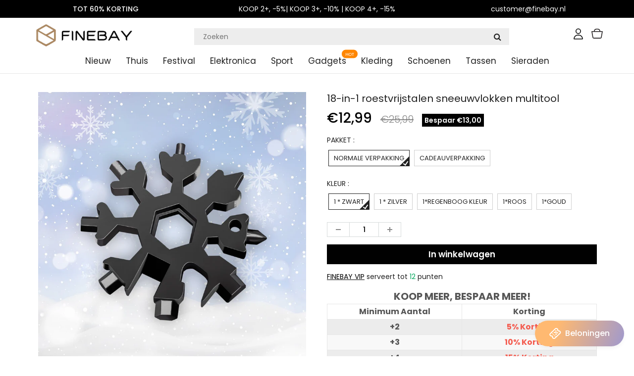

--- FILE ---
content_type: text/html; charset=utf-8
request_url: https://www.finebay.nl/collections/christmas/products/18-in-1-stainless-steel-snowflakes-multi-tool
body_size: 48420
content:
<!doctype html>
<html lang="en" class="noIE">
  <head><script>GSXMLHttpRequest = XMLHttpRequest;</script>

    <!-- Basic page needs ================================================== -->
    <meta charset="utf-8">
    <meta name="viewport" content="width=device-width, initial-scale=1, maximum-scale=1">
    <meta name="google-site-verification" content="Xq0FPlvjF2evn7SDRVo5BPwc3X4ebWCSsGtKxR0F6Rw" />
    <meta name="google-site-verification" content="-J60kzxfjK623RGfrrpomtoQCr_XMU_0dB1-IDgOsV0" />

    




<!-- Google Tag Manager -->
<script>(function(w,d,s,l,i){w[l]=w[l]||[];w[l].push({'gtm.start':
new Date().getTime(),event:'gtm.js'});var f=d.getElementsByTagName(s)[0],
j=d.createElement(s),dl=l!='dataLayer'?'&l='+l:'';j.async=true;j.src=
'https://www.googletagmanager.com/gtm.js?id='+i+dl;f.parentNode.insertBefore(j,f);
})(window,document,'script','dataLayer','GTM-54VXXRGG');</script>
<!-- End Google Tag Manager -->

    <!-- Title and description ================================================== -->
    <title>
      18-in-1 roestvrijstalen sneeuwvlokken multitool &ndash; finebay.nl
    </title>
    <meta name="google-site-verification" content="f41lvGg2I1gbKlnJO-hksrypgf7jRtWvhV5m8ud6M-8" />

    
    <meta name="description" content="Kenmerken MULTI-TOOL:  één multitool bevat maar liefst 18 tools. KLEIN MAAT:  Slechts 2,3 gram en iets meer dan 2 &quot;diameter, uniek sneeuwvlokvormig ontwerp, gemakkelijk mee te nemen. TOEPASSING:  Het kan de schroeven vastdraaien, de dop openen, snowboard, fiets, speelgoed en nog veel meer repareren. PERFECT CADEAU:  He">
    

    <!-- Helpers ================================================== -->
    
  <meta property="og:type" content="product">
  <meta property="og:title" content="18-in-1 roestvrijstalen sneeuwvlokken multitool">
  
  <meta property="og:image" content="http://www.finebay.nl/cdn/shop/products/31_2a16c10a-96f6-4eba-b5c9-1bff57db29fb_800x.jpg?v=1638016226">
  <meta property="og:image:secure_url" content="https://www.finebay.nl/cdn/shop/products/31_2a16c10a-96f6-4eba-b5c9-1bff57db29fb_800x.jpg?v=1638016226">
  
  <meta property="og:image" content="http://www.finebay.nl/cdn/shop/products/33_26e672a8-9500-4df8-b026-3f60ec02ba5e_800x.jpg?v=1638016226">
  <meta property="og:image:secure_url" content="https://www.finebay.nl/cdn/shop/products/33_26e672a8-9500-4df8-b026-3f60ec02ba5e_800x.jpg?v=1638016226">
  
  <meta property="og:image" content="http://www.finebay.nl/cdn/shop/products/30_32f138c8-1c81-4817-a7ee-2481e8b356c0_800x.jpg?v=1638016226">
  <meta property="og:image:secure_url" content="https://www.finebay.nl/cdn/shop/products/30_32f138c8-1c81-4817-a7ee-2481e8b356c0_800x.jpg?v=1638016226">
  
  <meta property="og:price:amount" content="12,99">
  <meta property="og:price:currency" content="EUR">


  <meta property="og:description" content="Kenmerken MULTI-TOOL:  één multitool bevat maar liefst 18 tools. KLEIN MAAT:  Slechts 2,3 gram en iets meer dan 2 &quot;diameter, uniek sneeuwvlokvormig ontwerp, gemakkelijk mee te nemen. TOEPASSING:  Het kan de schroeven vastdraaien, de dop openen, snowboard, fiets, speelgoed en nog veel meer repareren. PERFECT CADEAU:  He">

  <meta property="og:url" content="https://www.finebay.nl/products/18-in-1-stainless-steel-snowflakes-multi-tool">
  <meta property="og:site_name" content="finebay.nl">



<meta name="twitter:card" content="summary">

  <meta name="twitter:title" content="18-in-1 roestvrijstalen sneeuwvlokken multitool">
  <meta name="twitter:description" content="

Kenmerken

 MULTI-TOOL:  één multitool bevat maar liefst 18 tools. 
 KLEIN MAAT:  Slechts 2,3 gram en iets meer dan 2 &quot;diameter, uniek sneeuwvlokvormig ontwerp, gemakkelijk mee te nemen. 
 TOEPASSING:  Het kan de schroeven vastdraaien, de dop openen, snowboard, fiets, speelgoed en nog veel meer repareren. 
 PERFECT CADEAU:  Het kan ook in de sleutelhanger, rugzak of in de kerstboom worden gehangen. 


Onze multitool beschikt over maar liefst 18 gereedschappen, platte schroevendraaiers, # 3 en #2 kruiskopschroevendraaiers, 4, 5 en 6 mm inbusschroeven, 1/4 stanleymes in eindsleutels 7, 8, 10, 11, 12, 13 en 14 mm eindtoets.
Specificatie:

Materiaal: roestvrij staal
Maat: 6,4 * 6,4 * 0,6 cm

Pakket bestaat uit :

1 x Saker® 18-in-1 roestvrijstalen sneeuwvlokken multitool

Opmerkingen:

Niet beschikbaar voor kinderen jonger dan 5 jaar. 
">
  <meta name="twitter:image" content="https://www.finebay.nl/cdn/shop/products/31_2a16c10a-96f6-4eba-b5c9-1bff57db29fb_800x.jpg?v=1638016226">
  <meta name="twitter:image:width" content="240">
  <meta name="twitter:image:height" content="240">

    <link rel="canonical" href="https://www.finebay.nl/products/18-in-1-stainless-steel-snowflakes-multi-tool">
    <meta name="viewport" content="width=device-width,initial-scale=1">
    <meta name="theme-color" content="#000000">

    
    <link rel="shortcut icon" href="//www.finebay.nl/cdn/shop/t/117/assets/favicon.png?v=179220038991923112061766713406" type="image/png" />
    

    
    
     
<!-- <link rel='stylesheet' id='flatsome-googlefonts-css'  href='//fonts.googleapis.com/css?family=Nunito%3Aregular%2C700%2Cregular%2C700%7CDancing+Script%3Aregular%2C400&#038;display=swap&#038;ver=3.9' type='text/css' media='all' /> -->
    
        <style>.text-images svg{margin-right:10px;}</style>
    
       
    <link href="//www.finebay.nl/cdn/shop/t/117/assets/responsive-tabs.css?v=92649540491760174691766713406" rel="stylesheet" type="text/css" media="all" />
     
    
    
    <link href="//www.finebay.nl/cdn/shop/t/117/assets/apps.css?v=416112828544129461766713406" rel="stylesheet" type="text/css" media="all" />
    <link href="//www.finebay.nl/cdn/shop/t/117/assets/style.css?v=26082615969855078561766713406" rel="stylesheet" type="text/css" media="all" />
    <link href="//www.finebay.nl/cdn/shop/t/117/assets/flexslider.css?v=20147995361507682751766713406" rel="stylesheet" type="text/css" media="all" />
    <link href="//www.finebay.nl/cdn/shop/t/117/assets/flexslider-product.css?v=25960316913362824951766713406" rel="stylesheet" type="text/css" media="all" />
 
     

     

    

    
    <link rel="stylesheet" type="text/css" href="//fonts.googleapis.com/css?family=Poppins:300,400,500,600,700,900">
    
    

    <!-- Header hook for plugins ================================================== -->
    <script>window.performance && window.performance.mark && window.performance.mark('shopify.content_for_header.start');</script><meta id="shopify-digital-wallet" name="shopify-digital-wallet" content="/56928469164/digital_wallets/dialog">
<meta name="shopify-checkout-api-token" content="714d3d70fce8d4046d3a025082fa75e3">
<meta id="in-context-paypal-metadata" data-shop-id="56928469164" data-venmo-supported="true" data-environment="production" data-locale="nl_NL" data-paypal-v4="true" data-currency="EUR">
<link rel="alternate" type="application/json+oembed" href="https://www.finebay.nl/products/18-in-1-stainless-steel-snowflakes-multi-tool.oembed">
<script async="async" src="/checkouts/internal/preloads.js?locale=nl-NL"></script>
<script id="shopify-features" type="application/json">{"accessToken":"714d3d70fce8d4046d3a025082fa75e3","betas":["rich-media-storefront-analytics"],"domain":"www.finebay.nl","predictiveSearch":true,"shopId":56928469164,"locale":"nl"}</script>
<script>var Shopify = Shopify || {};
Shopify.shop = "finebay-nl.myshopify.com";
Shopify.locale = "nl";
Shopify.currency = {"active":"EUR","rate":"1.0"};
Shopify.country = "NL";
Shopify.theme = {"name":"20260108 情人节","id":183022190977,"schema_name":"ShowTime","schema_version":"5.0.6","theme_store_id":null,"role":"main"};
Shopify.theme.handle = "null";
Shopify.theme.style = {"id":null,"handle":null};
Shopify.cdnHost = "www.finebay.nl/cdn";
Shopify.routes = Shopify.routes || {};
Shopify.routes.root = "/";</script>
<script type="module">!function(o){(o.Shopify=o.Shopify||{}).modules=!0}(window);</script>
<script>!function(o){function n(){var o=[];function n(){o.push(Array.prototype.slice.apply(arguments))}return n.q=o,n}var t=o.Shopify=o.Shopify||{};t.loadFeatures=n(),t.autoloadFeatures=n()}(window);</script>
<script id="shop-js-analytics" type="application/json">{"pageType":"product"}</script>
<script defer="defer" async type="module" src="//www.finebay.nl/cdn/shopifycloud/shop-js/modules/v2/client.init-shop-cart-sync_UynczhNm.nl.esm.js"></script>
<script defer="defer" async type="module" src="//www.finebay.nl/cdn/shopifycloud/shop-js/modules/v2/chunk.common_DcaMryZs.esm.js"></script>
<script defer="defer" async type="module" src="//www.finebay.nl/cdn/shopifycloud/shop-js/modules/v2/chunk.modal_BN20bkrG.esm.js"></script>
<script type="module">
  await import("//www.finebay.nl/cdn/shopifycloud/shop-js/modules/v2/client.init-shop-cart-sync_UynczhNm.nl.esm.js");
await import("//www.finebay.nl/cdn/shopifycloud/shop-js/modules/v2/chunk.common_DcaMryZs.esm.js");
await import("//www.finebay.nl/cdn/shopifycloud/shop-js/modules/v2/chunk.modal_BN20bkrG.esm.js");

  window.Shopify.SignInWithShop?.initShopCartSync?.({"fedCMEnabled":true,"windoidEnabled":true});

</script>
<script>(function() {
  var isLoaded = false;
  function asyncLoad() {
    if (isLoaded) return;
    isLoaded = true;
    var urls = ["https:\/\/loox.io\/widget\/4k-dtv46Mo\/loox.1631864935434.js?shop=finebay-nl.myshopify.com","https:\/\/ufe.helixo.co\/scripts\/sdk.min.js?shop=finebay-nl.myshopify.com","https:\/\/mds.oceanpayment.com\/assets\/shopifylogo\/paypal,visa,mastercard,maestro,jcb,american_express,diners_club,discover,klarna,apple_pay,google_pay.js?shop=finebay-nl.myshopify.com","https:\/\/reconvert-cdn.com\/assets\/js\/store_reconvert_node.js?v=2\u0026scid=ZTIwNzc0MmUxMTJkNjRlNTkxOTAwOTE5YzliNzA4NmUuNDRjYzdmMzNhZTEyZjRlODdkYTQ1ZjYyMjQ3NGJjMjQ=\u0026shop=finebay-nl.myshopify.com","https:\/\/reconvert-cdn.com\/assets\/js\/reconvert_script_tags.mini.js?scid=TkYvblIxTng2bC92WVBvRDV2V1ZIQT09\u0026shop=finebay-nl.myshopify.com","https:\/\/omnisnippet1.com\/platforms\/shopify.js?source=scriptTag\u0026v=2025-05-15T01\u0026shop=finebay-nl.myshopify.com"];
    for (var i = 0; i < urls.length; i++) {
      var s = document.createElement('script');
      s.type = 'text/javascript';
      s.async = true;
      s.src = urls[i];
      var x = document.getElementsByTagName('script')[0];
      x.parentNode.insertBefore(s, x);
    }
  };
  if(window.attachEvent) {
    window.attachEvent('onload', asyncLoad);
  } else {
    window.addEventListener('load', asyncLoad, false);
  }
})();</script>
<script id="__st">var __st={"a":56928469164,"offset":-14400,"reqid":"9b7a9017-efe2-4380-9090-b16c40be3cdb-1769553211","pageurl":"www.finebay.nl\/collections\/christmas\/products\/18-in-1-stainless-steel-snowflakes-multi-tool","u":"deb4207e8fc8","p":"product","rtyp":"product","rid":6995107807404};</script>
<script>window.ShopifyPaypalV4VisibilityTracking = true;</script>
<script id="captcha-bootstrap">!function(){'use strict';const t='contact',e='account',n='new_comment',o=[[t,t],['blogs',n],['comments',n],[t,'customer']],c=[[e,'customer_login'],[e,'guest_login'],[e,'recover_customer_password'],[e,'create_customer']],r=t=>t.map((([t,e])=>`form[action*='/${t}']:not([data-nocaptcha='true']) input[name='form_type'][value='${e}']`)).join(','),a=t=>()=>t?[...document.querySelectorAll(t)].map((t=>t.form)):[];function s(){const t=[...o],e=r(t);return a(e)}const i='password',u='form_key',d=['recaptcha-v3-token','g-recaptcha-response','h-captcha-response',i],f=()=>{try{return window.sessionStorage}catch{return}},m='__shopify_v',_=t=>t.elements[u];function p(t,e,n=!1){try{const o=window.sessionStorage,c=JSON.parse(o.getItem(e)),{data:r}=function(t){const{data:e,action:n}=t;return t[m]||n?{data:e,action:n}:{data:t,action:n}}(c);for(const[e,n]of Object.entries(r))t.elements[e]&&(t.elements[e].value=n);n&&o.removeItem(e)}catch(o){console.error('form repopulation failed',{error:o})}}const l='form_type',E='cptcha';function T(t){t.dataset[E]=!0}const w=window,h=w.document,L='Shopify',v='ce_forms',y='captcha';let A=!1;((t,e)=>{const n=(g='f06e6c50-85a8-45c8-87d0-21a2b65856fe',I='https://cdn.shopify.com/shopifycloud/storefront-forms-hcaptcha/ce_storefront_forms_captcha_hcaptcha.v1.5.2.iife.js',D={infoText:'Beschermd door hCaptcha',privacyText:'Privacy',termsText:'Voorwaarden'},(t,e,n)=>{const o=w[L][v],c=o.bindForm;if(c)return c(t,g,e,D).then(n);var r;o.q.push([[t,g,e,D],n]),r=I,A||(h.body.append(Object.assign(h.createElement('script'),{id:'captcha-provider',async:!0,src:r})),A=!0)});var g,I,D;w[L]=w[L]||{},w[L][v]=w[L][v]||{},w[L][v].q=[],w[L][y]=w[L][y]||{},w[L][y].protect=function(t,e){n(t,void 0,e),T(t)},Object.freeze(w[L][y]),function(t,e,n,w,h,L){const[v,y,A,g]=function(t,e,n){const i=e?o:[],u=t?c:[],d=[...i,...u],f=r(d),m=r(i),_=r(d.filter((([t,e])=>n.includes(e))));return[a(f),a(m),a(_),s()]}(w,h,L),I=t=>{const e=t.target;return e instanceof HTMLFormElement?e:e&&e.form},D=t=>v().includes(t);t.addEventListener('submit',(t=>{const e=I(t);if(!e)return;const n=D(e)&&!e.dataset.hcaptchaBound&&!e.dataset.recaptchaBound,o=_(e),c=g().includes(e)&&(!o||!o.value);(n||c)&&t.preventDefault(),c&&!n&&(function(t){try{if(!f())return;!function(t){const e=f();if(!e)return;const n=_(t);if(!n)return;const o=n.value;o&&e.removeItem(o)}(t);const e=Array.from(Array(32),(()=>Math.random().toString(36)[2])).join('');!function(t,e){_(t)||t.append(Object.assign(document.createElement('input'),{type:'hidden',name:u})),t.elements[u].value=e}(t,e),function(t,e){const n=f();if(!n)return;const o=[...t.querySelectorAll(`input[type='${i}']`)].map((({name:t})=>t)),c=[...d,...o],r={};for(const[a,s]of new FormData(t).entries())c.includes(a)||(r[a]=s);n.setItem(e,JSON.stringify({[m]:1,action:t.action,data:r}))}(t,e)}catch(e){console.error('failed to persist form',e)}}(e),e.submit())}));const S=(t,e)=>{t&&!t.dataset[E]&&(n(t,e.some((e=>e===t))),T(t))};for(const o of['focusin','change'])t.addEventListener(o,(t=>{const e=I(t);D(e)&&S(e,y())}));const B=e.get('form_key'),M=e.get(l),P=B&&M;t.addEventListener('DOMContentLoaded',(()=>{const t=y();if(P)for(const e of t)e.elements[l].value===M&&p(e,B);[...new Set([...A(),...v().filter((t=>'true'===t.dataset.shopifyCaptcha))])].forEach((e=>S(e,t)))}))}(h,new URLSearchParams(w.location.search),n,t,e,['guest_login'])})(!0,!0)}();</script>
<script integrity="sha256-4kQ18oKyAcykRKYeNunJcIwy7WH5gtpwJnB7kiuLZ1E=" data-source-attribution="shopify.loadfeatures" defer="defer" src="//www.finebay.nl/cdn/shopifycloud/storefront/assets/storefront/load_feature-a0a9edcb.js" crossorigin="anonymous"></script>
<script data-source-attribution="shopify.dynamic_checkout.dynamic.init">var Shopify=Shopify||{};Shopify.PaymentButton=Shopify.PaymentButton||{isStorefrontPortableWallets:!0,init:function(){window.Shopify.PaymentButton.init=function(){};var t=document.createElement("script");t.src="https://www.finebay.nl/cdn/shopifycloud/portable-wallets/latest/portable-wallets.nl.js",t.type="module",document.head.appendChild(t)}};
</script>
<script data-source-attribution="shopify.dynamic_checkout.buyer_consent">
  function portableWalletsHideBuyerConsent(e){var t=document.getElementById("shopify-buyer-consent"),n=document.getElementById("shopify-subscription-policy-button");t&&n&&(t.classList.add("hidden"),t.setAttribute("aria-hidden","true"),n.removeEventListener("click",e))}function portableWalletsShowBuyerConsent(e){var t=document.getElementById("shopify-buyer-consent"),n=document.getElementById("shopify-subscription-policy-button");t&&n&&(t.classList.remove("hidden"),t.removeAttribute("aria-hidden"),n.addEventListener("click",e))}window.Shopify?.PaymentButton&&(window.Shopify.PaymentButton.hideBuyerConsent=portableWalletsHideBuyerConsent,window.Shopify.PaymentButton.showBuyerConsent=portableWalletsShowBuyerConsent);
</script>
<script data-source-attribution="shopify.dynamic_checkout.cart.bootstrap">document.addEventListener("DOMContentLoaded",(function(){function t(){return document.querySelector("shopify-accelerated-checkout-cart, shopify-accelerated-checkout")}if(t())Shopify.PaymentButton.init();else{new MutationObserver((function(e,n){t()&&(Shopify.PaymentButton.init(),n.disconnect())})).observe(document.body,{childList:!0,subtree:!0})}}));
</script>
<link id="shopify-accelerated-checkout-styles" rel="stylesheet" media="screen" href="https://www.finebay.nl/cdn/shopifycloud/portable-wallets/latest/accelerated-checkout-backwards-compat.css" crossorigin="anonymous">
<style id="shopify-accelerated-checkout-cart">
        #shopify-buyer-consent {
  margin-top: 1em;
  display: inline-block;
  width: 100%;
}

#shopify-buyer-consent.hidden {
  display: none;
}

#shopify-subscription-policy-button {
  background: none;
  border: none;
  padding: 0;
  text-decoration: underline;
  font-size: inherit;
  cursor: pointer;
}

#shopify-subscription-policy-button::before {
  box-shadow: none;
}

      </style>

<script>window.performance && window.performance.mark && window.performance.mark('shopify.content_for_header.end');</script>
    <script src="//www.finebay.nl/cdn/shop/t/117/assets/saker.js?v=112535502083527796181766713406" type="text/javascript"></script>
    <script src="//www.finebay.nl/cdn/shop/t/117/assets/lazysizes.min.js?v=165306835938456545481766713406" type="text/javascript"></script>

    <!--[if lt IE 9]>
<script src="//html5shiv.googlecode.com/svn/trunk/html5.js" type="text/javascript"></script>
<![endif]-->

    

    <script src="//www.finebay.nl/cdn/shop/t/117/assets/jquery.js?v=105778841822381192391766713406" type="text/javascript"></script>

    <!-- Theme Global App JS ================================================== -->
    <script>
      var app = app || {
        data:{
          template:"product",
          money_format: "€{{amount_with_comma_separator}}"
        }
      }
    </script>  
    <script>var loox_global_hash = '1768804811210';</script><script>var loox_pop_active = true;var loox_pop_display = {"home_page":true,"product_page":false,"cart_page":false,"other_pages":true};</script><script>var loox_floating_widget = {"active":true,"rtl":false,"default_text":"Recensies","position":"left","button_text":"Recensies","button_bg_color":"333333","button_text_color":"FFFFFF","display_on_home_page":true,"display_on_product_page":true,"display_on_cart_page":true,"display_on_other_pages":true,"hide_on_mobile":false,"border_radius":{"key":"extraRounded","value":"16px","label":"Extra Rounded"},"orientation":"flipped"};
</script><style>.loox-reviews-default { max-width: 1200px; margin: 0 auto; }.loox-rating .loox-icon { color:#fad039; }
:root { --lxs-rating-icon-color: #fad039; }</style>
    <script>
      if(document.location.href.indexOf('?sort_by=best-selling') > -1) { 
        var url = document.location.href;
        document.location.href = url.replace("?sort_by=best-selling","");
      }
      if(document.location.href.indexOf('&sort_by=best-selling') > -1) { 
        var url = document.location.href;
        document.location.href = url.replace("&sort_by=best-selling","");
      }
    </script>
  

<!-- Global site tag (gtag.js) - Google Ads: 386573351 -->
<script async src="https://www.googletagmanager.com/gtag/js?id=AW-386573351"></script>
<script>
  window.dataLayer = window.dataLayer || [];
  function gtag(){dataLayer.push(arguments);}
  gtag('js', new Date());

  gtag('config', 'AW-386573351');
</script>
    
    
  
<!-- BeginConsistentCartAddon -->  <script>    Shopify.customer_logged_in = false ;  Shopify.customer_email = "" ;  Shopify.log_uuids = true;    </script>  <!-- EndConsistentCartAddon -->

<!-- BEGIN app block: shopify://apps/ufe-cross-sell-upsell-bundle/blocks/app-embed/588d2ac5-62f3-4ccd-8638-da98ec61fa90 -->



<script>
  window.isUfeInstalled = true;
  
  window.ufeStore = {
    collections: [278154215596,278592880812,290806988972,610883699033,624310321497,671841124737,279035183276,271695544492,268593823916,278019899564,287025627308,278004957356,647670235481,279636181164,287499911340,618694967641],
    tags: '23BK,24BF,Christmas,Clearance sale,discount,Handgereedschap'.split(','),
    selectedVariantId: 40628284719276,
    moneyFormat: "€{{amount_with_comma_separator}}",
    moneyFormatWithCurrency: "€{{amount_with_comma_separator}} EUR",
    currency: "EUR",
    customerId: null,
    productAvailable: true,
    productMapping: [],
    meta: {
        pageType: 'product' ,
        productId: 6995107807404 ,
        selectedVariantId: 40628284719276,
        collectionId: 278004957356
    }
  }
  
   ufeStore.meta.products= [
      
        {
          id: 6995107807404,
          variants: [
            
              {
                id: 40628284719276,
                title: "NORMALE VERPAKKING / 1 * ZWART",
                price: '€12,99',
                available: true 
              },
            
              {
                id: 40628284752044,
                title: "NORMALE VERPAKKING / 1 * ZILVER",
                price: '€12,99',
                available: true 
              },
            
              {
                id: 40628284784812,
                title: "NORMALE VERPAKKING / 1*REGENBOOG KLEUR",
                price: '€13,99',
                available: true 
              },
            
              {
                id: 40628284817580,
                title: "NORMALE VERPAKKING / 1*ROOS",
                price: '€13,99',
                available: true 
              },
            
              {
                id: 40628284850348,
                title: "NORMALE VERPAKKING / 1*GOUD",
                price: '€13,99',
                available: true 
              },
            
              {
                id: 40628284915884,
                title: "CADEAUVERPAKKING / 1 * ZWART",
                price: '€17,99',
                available: true 
              },
            
              {
                id: 40628284948652,
                title: "CADEAUVERPAKKING / 1 * ZILVER",
                price: '€17,99',
                available: true 
              },
            
              {
                id: 40628284981420,
                title: "CADEAUVERPAKKING / 1*REGENBOOG KLEUR",
                price: '€19,99',
                available: true 
              },
            
              {
                id: 40628285014188,
                title: "CADEAUVERPAKKING / 1*ROOS",
                price: '€19,99',
                available: true 
              },
            
              {
                id: 40628285046956,
                title: "CADEAUVERPAKKING / 1*GOUD",
                price: '€19,99',
                available: true 
              },
            
          ]
        }, 
      
        {
          id: 7038221123756,
          variants: [
            
              {
                id: 40728109678764,
                title: "Moeder",
                price: '€12,99',
                available: true 
              },
            
              {
                id: 40728109711532,
                title: "Broer",
                price: '€12,99',
                available: true 
              },
            
              {
                id: 40728109744300,
                title: "Zus",
                price: '€12,99',
                available: true 
              },
            
              {
                id: 40728109777068,
                title: "Vader",
                price: '€12,99',
                available: true 
              },
            
              {
                id: 40728109809836,
                title: "oma",
                price: '€12,99',
                available: false 
              },
            
              {
                id: 40728109842604,
                title: "Opa",
                price: '€12,99',
                available: false 
              },
            
              {
                id: 40728109875372,
                title: "Dochter",
                price: '€12,99',
                available: true 
              },
            
              {
                id: 40728109908140,
                title: "Oom",
                price: '€12,99',
                available: false 
              },
            
              {
                id: 40728109940908,
                title: "Tante",
                price: '€12,99',
                available: false 
              },
            
              {
                id: 40728109973676,
                title: "Zoon",
                price: '€12,99',
                available: true 
              },
            
              {
                id: 40728110006444,
                title: "Vrouw",
                price: '€12,99',
                available: true 
              },
            
              {
                id: 40728110039212,
                title: "Echtgenoot",
                price: '€12,99',
                available: true 
              },
            
          ]
        }, 
      
        {
          id: 8555561320793,
          variants: [
            
              {
                id: 47306969612633,
                title: "Aftelkalender voor Kerstmis  1 stuk",
                price: '€29,99',
                available: true 
              },
            
              {
                id: 47306969645401,
                title: "Aftelkalender voor Kerstmis  2 stuks",
                price: '€43,99',
                available: true 
              },
            
              {
                id: 47306969678169,
                title: "Aftelkalender voor Kerstmis  3 stuks",
                price: '€66,99',
                available: true 
              },
            
              {
                id: 49134686273881,
                title: "Venetië (houten puzzel-Niet Kerstkalender)",
                price: '€29,99',
                available: true 
              },
            
              {
                id: 49134686306649,
                title: "Liefdespalet (houten puzzel-Niet Kerstkalender)",
                price: '€29,99',
                available: true 
              },
            
          ]
        }, 
      
        {
          id: 7276717015212,
          variants: [
            
              {
                id: 41558106767532,
                title: "Kleurrijk",
                price: '€24,99',
                available: true 
              },
            
              {
                id: 41558106800300,
                title: "Roze",
                price: '€24,99',
                available: true 
              },
            
              {
                id: 41558106833068,
                title: "Blauw",
                price: '€24,99',
                available: true 
              },
            
              {
                id: 41558106865836,
                title: "Purper",
                price: '€24,99',
                available: true 
              },
            
              {
                id: 41558106898604,
                title: "Groen",
                price: '€24,99',
                available: true 
              },
            
              {
                id: 41558106931372,
                title: "Rood",
                price: '€24,99',
                available: false 
              },
            
          ]
        }, 
      
        {
          id: 7501666943148,
          variants: [
            
              {
                id: 42164204732588,
                title: "ENKEL: 1 * gewei + 4 * ringen",
                price: '€14,99',
                available: true 
              },
            
              {
                id: 42164204765356,
                title: "STANDARD SET: 2* antlers + 8* rings",
                price: '€19,99',
                available: true 
              },
            
              {
                id: 42164204798124,
                title: "FAMILIE SET: 3* antlers + 12* rings",
                price: '€24,99',
                available: true 
              },
            
              {
                id: 42164204830892,
                title: "Groot FAMILIE SET: 4* antlers + 16* rings",
                price: '€29,99',
                available: true 
              },
            
          ]
        }, 
      
        {
          id: 8510262444377,
          variants: [
            
              {
                id: 47092968259929,
                title: "1#",
                price: '€18,99',
                available: true 
              },
            
              {
                id: 47092968292697,
                title: "2#",
                price: '€18,99',
                available: true 
              },
            
              {
                id: 47092968325465,
                title: "3#",
                price: '€18,99',
                available: true 
              },
            
              {
                id: 47092968358233,
                title: "4#",
                price: '€18,99',
                available: true 
              },
            
              {
                id: 47092968391001,
                title: "5#",
                price: '€18,99',
                available: true 
              },
            
              {
                id: 47092968423769,
                title: "6#",
                price: '€18,99',
                available: true 
              },
            
              {
                id: 47092968456537,
                title: "7#",
                price: '€18,99',
                available: true 
              },
            
              {
                id: 47092968489305,
                title: "8#",
                price: '€18,99',
                available: true 
              },
            
              {
                id: 47092968522073,
                title: "9#",
                price: '€18,99',
                available: true 
              },
            
              {
                id: 47092968554841,
                title: "10#",
                price: '€18,99',
                available: true 
              },
            
              {
                id: 47092968587609,
                title: "11#",
                price: '€18,99',
                available: true 
              },
            
              {
                id: 47092968620377,
                title: "12#",
                price: '€18,99',
                available: true 
              },
            
              {
                id: 47092968653145,
                title: "13#",
                price: '€18,99',
                available: true 
              },
            
              {
                id: 47092968685913,
                title: "14#",
                price: '€18,99',
                available: true 
              },
            
              {
                id: 47092968718681,
                title: "15#",
                price: '€18,99',
                available: true 
              },
            
              {
                id: 47092968751449,
                title: "17#",
                price: '€18,99',
                available: true 
              },
            
              {
                id: 47092968784217,
                title: "16#",
                price: '€18,99',
                available: true 
              },
            
              {
                id: 47092968816985,
                title: "18#",
                price: '€18,99',
                available: true 
              },
            
              {
                id: 47092968849753,
                title: "19#",
                price: '€18,99',
                available: true 
              },
            
              {
                id: 47092968882521,
                title: "25#",
                price: '€18,99',
                available: true 
              },
            
              {
                id: 47092968915289,
                title: "28#",
                price: '€18,99',
                available: true 
              },
            
              {
                id: 47092968948057,
                title: "29#",
                price: '€18,99',
                available: true 
              },
            
              {
                id: 47092968980825,
                title: "34#",
                price: '€18,99',
                available: true 
              },
            
              {
                id: 47092969013593,
                title: "46#",
                price: '€18,99',
                available: true 
              },
            
              {
                id: 47092969046361,
                title: "47#",
                price: '€18,99',
                available: true 
              },
            
              {
                id: 47092969079129,
                title: "53#",
                price: '€18,99',
                available: true 
              },
            
              {
                id: 47092969111897,
                title: "54#",
                price: '€18,99',
                available: true 
              },
            
              {
                id: 47092969144665,
                title: "55#",
                price: '€18,99',
                available: true 
              },
            
          ]
        }, 
      
        {
          id: 7413186724012,
          variants: [
            
              {
                id: 41905248764076,
                title: "Default Title",
                price: '€45,99',
                available: true 
              },
            
          ]
        }, 
      
        {
          id: 7038198579372,
          variants: [
            
              {
                id: 40728077402284,
                title: "kerstboom",
                price: '€15,99',
                available: false 
              },
            
              {
                id: 40728077435052,
                title: "Engel",
                price: '€15,99',
                available: false 
              },
            
              {
                id: 40728077467820,
                title: "Hart",
                price: '€15,99',
                available: true 
              },
            
          ]
        }, 
      
        {
          id: 7103596265644,
          variants: [
            
              {
                id: 40913285251244,
                title: "Default Title",
                price: '€23,99',
                available: true 
              },
            
          ]
        }, 
      
        {
          id: 6982646857900,
          variants: [
            
              {
                id: 40596233879724,
                title: "GROEN",
                price: '€16,99',
                available: true 
              },
            
              {
                id: 40596233912492,
                title: "BLAUW",
                price: '€16,99',
                available: true 
              },
            
              {
                id: 40596233846956,
                title: "ROOD",
                price: '€16,99',
                available: false 
              },
            
          ]
        }, 
      
        {
          id: 7022420852908,
          variants: [
            
              {
                id: 40690350719148,
                title: "A",
                price: '€18,99',
                available: true 
              },
            
              {
                id: 40690350751916,
                title: "B",
                price: '€18,99',
                available: true 
              },
            
              {
                id: 40690350784684,
                title: "C",
                price: '€18,99',
                available: true 
              },
            
              {
                id: 40690350817452,
                title: "D",
                price: '€18,99',
                available: true 
              },
            
          ]
        }, 
      
        {
          id: 7076674601132,
          variants: [
            
              {
                id: 40832594247852,
                title: "XS",
                price: '€22,99',
                available: true 
              },
            
              {
                id: 40832594280620,
                title: "S",
                price: '€22,99',
                available: true 
              },
            
              {
                id: 40832594313388,
                title: "M",
                price: '€22,99',
                available: false 
              },
            
              {
                id: 40832594346156,
                title: "L",
                price: '€22,99',
                available: false 
              },
            
              {
                id: 40832594411692,
                title: "XL",
                price: '€22,99',
                available: false 
              },
            
              {
                id: 40832594444460,
                title: "2XL",
                price: '€22,99',
                available: false 
              },
            
              {
                id: 40832594477228,
                title: "3XL",
                price: '€22,99',
                available: false 
              },
            
              {
                id: 40832594509996,
                title: "4XL",
                price: '€22,99',
                available: true 
              },
            
          ]
        }, 
      
        {
          id: 7473365123244,
          variants: [
            
              {
                id: 42082424684716,
                title: "Blauw / S",
                price: '€29,99',
                available: false 
              },
            
              {
                id: 42082424717484,
                title: "Blauw / M",
                price: '€29,99',
                available: false 
              },
            
              {
                id: 42082424750252,
                title: "Blauw / L",
                price: '€29,99',
                available: false 
              },
            
              {
                id: 42082424783020,
                title: "Blauw / XL",
                price: '€29,99',
                available: false 
              },
            
              {
                id: 42082424815788,
                title: "Blauw / 2XL",
                price: '€29,99',
                available: false 
              },
            
              {
                id: 42082424848556,
                title: "Blauw / 3XL",
                price: '€29,99',
                available: false 
              },
            
              {
                id: 42082424881324,
                title: "Grijs / S",
                price: '€29,99',
                available: false 
              },
            
              {
                id: 42082424914092,
                title: "Grijs / M",
                price: '€29,99',
                available: false 
              },
            
              {
                id: 42082424946860,
                title: "Grijs / L",
                price: '€29,99',
                available: false 
              },
            
              {
                id: 42082424979628,
                title: "Grijs / XL",
                price: '€29,99',
                available: false 
              },
            
              {
                id: 42082425012396,
                title: "Grijs / 2XL",
                price: '€29,99',
                available: false 
              },
            
              {
                id: 42082425045164,
                title: "Grijs / 3XL",
                price: '€29,99',
                available: false 
              },
            
              {
                id: 42082425077932,
                title: "Khaki / S",
                price: '€29,99',
                available: false 
              },
            
              {
                id: 42082425110700,
                title: "Khaki / M",
                price: '€29,99',
                available: false 
              },
            
              {
                id: 42082425143468,
                title: "Khaki / L",
                price: '€29,99',
                available: false 
              },
            
              {
                id: 42082425176236,
                title: "Khaki / XL",
                price: '€29,99',
                available: true 
              },
            
              {
                id: 42082425209004,
                title: "Khaki / 2XL",
                price: '€29,99',
                available: false 
              },
            
              {
                id: 42082425241772,
                title: "Khaki / 3XL",
                price: '€29,99',
                available: false 
              },
            
              {
                id: 42082425274540,
                title: "Roze / S",
                price: '€29,99',
                available: false 
              },
            
              {
                id: 42082425307308,
                title: "Roze / M",
                price: '€29,99',
                available: false 
              },
            
              {
                id: 42082425340076,
                title: "Roze / L",
                price: '€29,99',
                available: true 
              },
            
              {
                id: 42082425372844,
                title: "Roze / XL",
                price: '€29,99',
                available: false 
              },
            
              {
                id: 42082425405612,
                title: "Roze / 2XL",
                price: '€29,99',
                available: false 
              },
            
              {
                id: 42082425438380,
                title: "Roze / 3XL",
                price: '€29,99',
                available: false 
              },
            
              {
                id: 42082425471148,
                title: "paars / S",
                price: '€29,99',
                available: false 
              },
            
              {
                id: 42082425503916,
                title: "paars / M",
                price: '€29,99',
                available: false 
              },
            
              {
                id: 42082425536684,
                title: "paars / L",
                price: '€29,99',
                available: false 
              },
            
              {
                id: 42082425569452,
                title: "paars / XL",
                price: '€29,99',
                available: false 
              },
            
              {
                id: 42082425602220,
                title: "paars / 2XL",
                price: '€29,99',
                available: false 
              },
            
              {
                id: 42082425634988,
                title: "paars / 3XL",
                price: '€29,99',
                available: false 
              },
            
              {
                id: 42082425667756,
                title: "Groen / S",
                price: '€29,99',
                available: false 
              },
            
              {
                id: 42082425700524,
                title: "Groen / M",
                price: '€29,99',
                available: false 
              },
            
              {
                id: 42082425733292,
                title: "Groen / L",
                price: '€29,99',
                available: false 
              },
            
              {
                id: 42082425766060,
                title: "Groen / XL",
                price: '€29,99',
                available: false 
              },
            
              {
                id: 42082425798828,
                title: "Groen / 2XL",
                price: '€29,99',
                available: false 
              },
            
              {
                id: 42082425831596,
                title: "Groen / 3XL",
                price: '€29,99',
                available: false 
              },
            
              {
                id: 42082425864364,
                title: "Marineblauw / S",
                price: '€29,99',
                available: false 
              },
            
              {
                id: 42082425897132,
                title: "Marineblauw / M",
                price: '€29,99',
                available: false 
              },
            
              {
                id: 42082425929900,
                title: "Marineblauw / L",
                price: '€29,99',
                available: false 
              },
            
              {
                id: 42082425962668,
                title: "Marineblauw / XL",
                price: '€29,99',
                available: false 
              },
            
              {
                id: 42082425995436,
                title: "Marineblauw / 2XL",
                price: '€29,99',
                available: false 
              },
            
              {
                id: 42082426028204,
                title: "Marineblauw / 3XL",
                price: '€29,99',
                available: false 
              },
            
              {
                id: 42082426060972,
                title: "Koffie / S",
                price: '€29,99',
                available: false 
              },
            
              {
                id: 42082426093740,
                title: "Koffie / M",
                price: '€29,99',
                available: false 
              },
            
              {
                id: 42082426159276,
                title: "Koffie / L",
                price: '€29,99',
                available: false 
              },
            
              {
                id: 42082426192044,
                title: "Koffie / XL",
                price: '€29,99',
                available: false 
              },
            
              {
                id: 42082426224812,
                title: "Koffie / 2XL",
                price: '€29,99',
                available: false 
              },
            
              {
                id: 42082426257580,
                title: "Koffie / 3XL",
                price: '€29,99',
                available: false 
              },
            
          ]
        }, 
      
        {
          id: 7046965723308,
          variants: [
            
              {
                id: 40749249003692,
                title: "Goud/bladeren (rechteroor)",
                price: '€12,99',
                available: false 
              },
            
              {
                id: 40749249036460,
                title: "Goud/bladeren (linkeroor)",
                price: '€12,99',
                available: true 
              },
            
              {
                id: 40749249069228,
                title: "Zilver/bladeren (rechteroor)",
                price: '€12,99',
                available: false 
              },
            
              {
                id: 40749249101996,
                title: "Zilver/bladeren (linkeroor)",
                price: '€12,99',
                available: false 
              },
            
              {
                id: 40749249134764,
                title: "Goud/vlinder (rechteroor)",
                price: '€12,99',
                available: true 
              },
            
              {
                id: 40749249167532,
                title: "Goud/ vlinder (linkeroor)",
                price: '€12,99',
                available: true 
              },
            
              {
                id: 40749249200300,
                title: "Zilver/vlinder (rechteroor)",
                price: '€12,99',
                available: true 
              },
            
              {
                id: 40749249233068,
                title: "Zilver/vlinder (linkeroor)",
                price: '€12,99',
                available: true 
              },
            
              {
                id: 40749249265836,
                title: "Goud/ bladeren 1 paar pak",
                price: '€21,99',
                available: true 
              },
            
              {
                id: 40749249298604,
                title: "Zilver/bladeren 1 paar pak",
                price: '€21,99',
                available: true 
              },
            
              {
                id: 40749249331372,
                title: "Goud/vlinder 1 paar verpakking",
                price: '€21,99',
                available: true 
              },
            
              {
                id: 40749249364140,
                title: "Zilver/vlinder 1 paar verpakking",
                price: '€21,99',
                available: true 
              },
            
          ]
        }, 
      
        {
          id: 6992542400684,
          variants: [
            
              {
                id: 40621794885804,
                title: "Default Title",
                price: '€21,99',
                available: true 
              },
            
          ]
        }, 
      
        {
          id: 6905152012460,
          variants: [
            
              {
                id: 40343533945004,
                title: "warm wit / 1m",
                price: '€7,99',
                available: true 
              },
            
              {
                id: 40343533977772,
                title: "warm wit / 2m",
                price: '€9,99',
                available: true 
              },
            
              {
                id: 40343534010540,
                title: "warm wit / 3m",
                price: '€12,99',
                available: true 
              },
            
              {
                id: 40343534043308,
                title: "warm wit / 5m",
                price: '€15,99',
                available: true 
              },
            
              {
                id: 40343534076076,
                title: "kleurrijk / 1m",
                price: '€7,99',
                available: true 
              },
            
              {
                id: 40343534108844,
                title: "kleurrijk / 2m",
                price: '€9,99',
                available: true 
              },
            
              {
                id: 40343534141612,
                title: "kleurrijk / 3m",
                price: '€12,99',
                available: true 
              },
            
              {
                id: 40343534174380,
                title: "kleurrijk / 5m",
                price: '€15,99',
                available: true 
              },
            
          ]
        }, 
      
        {
          id: 6986582163628,
          variants: [
            
              {
                id: 40607430967468,
                title: "5 stuks",
                price: '€17,99',
                available: true 
              },
            
              {
                id: 40607431000236,
                title: "10 stuks",
                price: '€19,99',
                available: true 
              },
            
          ]
        }, 
      
        {
          id: 7307731959980,
          variants: [
            
              {
                id: 41631943393452,
                title: "A / S",
                price: '€24,99',
                available: true 
              },
            
              {
                id: 41631943426220,
                title: "A / M",
                price: '€24,99',
                available: true 
              },
            
              {
                id: 41631943458988,
                title: "A / L",
                price: '€24,99',
                available: true 
              },
            
              {
                id: 41631943491756,
                title: "A / XL",
                price: '€24,99',
                available: true 
              },
            
              {
                id: 41631943524524,
                title: "A / 2XL",
                price: '€24,99',
                available: true 
              },
            
              {
                id: 41631943557292,
                title: "A / 3XL",
                price: '€24,99',
                available: true 
              },
            
              {
                id: 41705184624812,
                title: "B / S",
                price: '€24,99',
                available: true 
              },
            
              {
                id: 41705184657580,
                title: "B / M",
                price: '€24,99',
                available: true 
              },
            
              {
                id: 41705184690348,
                title: "B / L",
                price: '€24,99',
                available: true 
              },
            
              {
                id: 41705184755884,
                title: "B / XL",
                price: '€24,99',
                available: true 
              },
            
              {
                id: 41705184788652,
                title: "B / 2XL",
                price: '€24,99',
                available: true 
              },
            
              {
                id: 41705184821420,
                title: "B / 3XL",
                price: '€24,99',
                available: true 
              },
            
          ]
        }, 
      
        {
          id: 7441118363820,
          variants: [
            
              {
                id: 41994379428012,
                title: "Blauw",
                price: '€28,99',
                available: true 
              },
            
              {
                id: 41994379460780,
                title: "Groen",
                price: '€28,99',
                available: true 
              },
            
              {
                id: 41994379493548,
                title: "Bruin",
                price: '€28,99',
                available: true 
              },
            
          ]
        }, 
      
        {
          id: 7503652716716,
          variants: [
            
              {
                id: 42169138905260,
                title: "Wit",
                price: '€9,99',
                available: true 
              },
            
              {
                id: 42169138938028,
                title: "Bruin",
                price: '€9,99',
                available: true 
              },
            
              {
                id: 42169138970796,
                title: "Koffie",
                price: '€9,99',
                available: true 
              },
            
          ]
        }, 
      
        {
          id: 7207766524076,
          variants: [
            
              {
                id: 41315163373740,
                title: "Paarse Teenslippers",
                price: '€8,99',
                available: true 
              },
            
              {
                id: 41315163406508,
                title: "Rode Teenslippers",
                price: '€8,99',
                available: true 
              },
            
              {
                id: 41315163439276,
                title: "Teenslippers met rode smiley",
                price: '€8,99',
                available: true 
              },
            
              {
                id: 41315163472044,
                title: "Blauw + Love Teenslippers",
                price: '€8,99',
                available: true 
              },
            
              {
                id: 41315163504812,
                title: "Blauwe Teenslippers",
                price: '€8,99',
                available: true 
              },
            
              {
                id: 41315163537580,
                title: "Gouden Teenslippers",
                price: '€8,99',
                available: true 
              },
            
              {
                id: 47350792618329,
                title: "alle 6 paar",
                price: '€20,99',
                available: true 
              },
            
          ]
        }, 
      
        {
          id: 7503796306092,
          variants: [
            
              {
                id: 42169620889772,
                title: "Groene Tyrannosaurus met batterij",
                price: '€42,99',
                available: false 
              },
            
              {
                id: 42169620857004,
                title: "Gele Tyrannosaurus met batterij",
                price: '€42,99',
                available: true 
              },
            
              {
                id: 42169586516140,
                title: "Groene Triceratops met batterij",
                price: '€42,99',
                available: true 
              },
            
              {
                id: 42169586548908,
                title: "Grijze Triceratops treinwagon met batterij",
                price: '€42,99',
                available: true 
              },
            
          ]
        }, 
      
        {
          id: 7028607418540,
          variants: [
            
              {
                id: 40706556362924,
                title: "Style A",
                price: '€26,99',
                available: true 
              },
            
              {
                id: 40706556395692,
                title: "Style B",
                price: '€26,99',
                available: true 
              },
            
              {
                id: 40706556428460,
                title: "Style C",
                price: '€26,99',
                available: true 
              },
            
              {
                id: 40706556461228,
                title: "Style D",
                price: '€26,99',
                available: true 
              },
            
              {
                id: 40706556493996,
                title: "Style E",
                price: '€26,99',
                available: true 
              },
            
              {
                id: 40706556526764,
                title: "Style F",
                price: '€26,99',
                available: true 
              },
            
              {
                id: 40706556559532,
                title: "Style G",
                price: '€26,99',
                available: true 
              },
            
              {
                id: 40706556592300,
                title: "Style H",
                price: '€26,99',
                available: true 
              },
            
              {
                id: 40706556625068,
                title: "Style I",
                price: '€26,99',
                available: true 
              },
            
              {
                id: 40706556657836,
                title: "Style J",
                price: '€26,99',
                available: true 
              },
            
              {
                id: 40706556690604,
                title: "Style K",
                price: '€26,99',
                available: true 
              },
            
              {
                id: 40706556723372,
                title: "Style L",
                price: '€26,99',
                available: true 
              },
            
          ]
        }, 
      
        {
          id: 7476735475884,
          variants: [
            
              {
                id: 42093207191724,
                title: "SET A(8Stuks)",
                price: '€19,99',
                available: true 
              },
            
              {
                id: 42093207224492,
                title: "SET B(9Stuks)",
                price: '€25,99',
                available: true 
              },
            
              {
                id: 42093207257260,
                title: "SET C(15stuks)",
                price: '€29,99',
                available: true 
              },
            
              {
                id: 42093207290028,
                title: "SET D(15stuks)",
                price: '€29,99',
                available: true 
              },
            
          ]
        }, 
      
        {
          id: 7050374774956,
          variants: [
            
              {
                id: 40763826602156,
                title: "Default Title",
                price: '€15,99',
                available: true 
              },
            
          ]
        }, 
      
        {
          id: 6914918252716,
          variants: [
            
              {
                id: 40377262112940,
                title: "Sneeuwvlokken",
                price: '€15,99',
                available: false 
              },
            
              {
                id: 40377262145708,
                title: "Kerstboom",
                price: '€15,99',
                available: false 
              },
            
              {
                id: 40377262178476,
                title: "Kerstman",
                price: '€15,99',
                available: true 
              },
            
              {
                id: 40377262211244,
                title: "Sneeuwman",
                price: '€15,99',
                available: true 
              },
            
              {
                id: 40377262244012,
                title: "Vrolijk kerstfeest 1",
                price: '€15,99',
                available: true 
              },
            
              {
                id: 40377262276780,
                title: "Vrolijk kerstfeest 2",
                price: '€15,99',
                available: true 
              },
            
              {
                id: 40377262309548,
                title: "elanden",
                price: '€15,99',
                available: true 
              },
            
              {
                id: 40377262342316,
                title: "Rendier",
                price: '€15,99',
                available: false 
              },
            
              {
                id: 40377262375084,
                title: "Bellen",
                price: '€15,99',
                available: false 
              },
            
          ]
        }, 
      
        {
          id: 8573695689049,
          variants: [
            
              {
                id: 47359684411737,
                title: "Geboorte",
                price: '€23,99',
                available: true 
              },
            
              {
                id: 47359684444505,
                title: "Kerst stad",
                price: '€23,99',
                available: true 
              },
            
          ]
        }, 
      
        {
          id: 7027253641388,
          variants: [
            
              {
                id: 40702960468140,
                title: "Willekeurig",
                price: '€36,99',
                available: true 
              },
            
          ]
        }, 
      
        {
          id: 7048367243436,
          variants: [
            
              {
                id: 40753486430380,
                title: "KERSTSET - 01",
                price: '€7,99',
                available: true 
              },
            
              {
                id: 40753486463148,
                title: "KINDERTIJD SET - 02",
                price: '€7,99',
                available: false 
              },
            
              {
                id: 40753486495916,
                title: "DAMESSTEL - 03",
                price: '€7,99',
                available: false 
              },
            
              {
                id: 40753486528684,
                title: "BLOEMEN SET - 04",
                price: '€7,99',
                available: true 
              },
            
              {
                id: 40753486561452,
                title: "VRUCHTEN SET - 05",
                price: '€7,99',
                available: false 
              },
            
              {
                id: 40753486594220,
                title: "GROENTENSET - 06",
                price: '€7,99',
                available: false 
              },
            
              {
                id: 40753486626988,
                title: "REGENWOUD SET - 07",
                price: '€7,99',
                available: true 
              },
            
              {
                id: 40753486659756,
                title: "PAASSET - 08",
                price: '€7,99',
                available: true 
              },
            
              {
                id: 40753486692524,
                title: "AUTO SET - 09",
                price: '€7,99',
                available: false 
              },
            
              {
                id: 40753486725292,
                title: "DANKZEGGING SET - 10",
                price: '€7,99',
                available: false 
              },
            
              {
                id: 40753486758060,
                title: "ZOMERDAG SET - 11",
                price: '€7,99',
                available: false 
              },
            
              {
                id: 40753486790828,
                title: "VALENTIJNS SET - 12",
                price: '€7,99',
                available: false 
              },
            
              {
                id: 40753486823596,
                title: "OCEAAN DIER - 13",
                price: '€7,99',
                available: false 
              },
            
              {
                id: 40753486856364,
                title: "HALLOWEEN SET -14",
                price: '€7,99',
                available: false 
              },
            
              {
                id: 40753486889132,
                title: "AFRIKAANSE SAVANNE - 15",
                price: '€7,99',
                available: false 
              },
            
          ]
        }, 
      
        {
          id: 8544213041497,
          variants: [
            
              {
                id: 47219721732441,
                title: "1.5 m / Kerst mix en match",
                price: '€19,99',
                available: true 
              },
            
              {
                id: 47219721765209,
                title: "1.5 m / Sinterklaas",
                price: '€19,99',
                available: true 
              },
            
              {
                id: 47219721797977,
                title: "1.5 m / Kestboom",
                price: '€19,99',
                available: true 
              },
            
              {
                id: 47219721830745,
                title: "1.5 m / Sneeuwman",
                price: '€19,99',
                available: true 
              },
            
              {
                id: 47219721863513,
                title: "1.5 m / Cadeaubox",
                price: '€19,99',
                available: true 
              },
            
              {
                id: 47219721896281,
                title: "1.5 m / Hert",
                price: '€19,99',
                available: true 
              },
            
              {
                id: 47219721929049,
                title: "2 m / Kerst mix en match",
                price: '€19,99',
                available: true 
              },
            
              {
                id: 47219721961817,
                title: "2 m / Sinterklaas",
                price: '€19,99',
                available: true 
              },
            
              {
                id: 47219721994585,
                title: "2 m / Kestboom",
                price: '€19,99',
                available: true 
              },
            
              {
                id: 47219722027353,
                title: "2 m / Sneeuwman",
                price: '€19,99',
                available: true 
              },
            
              {
                id: 47219722060121,
                title: "2 m / Cadeaubox",
                price: '€19,99',
                available: true 
              },
            
              {
                id: 47219722092889,
                title: "2 m / Hert",
                price: '€19,99',
                available: true 
              },
            
          ]
        }, 
      
        {
          id: 7432854962348,
          variants: [
            
              {
                id: 41960305721516,
                title: "Groen",
                price: '€14,99',
                available: false 
              },
            
              {
                id: 41960305754284,
                title: "Blauw",
                price: '€14,99',
                available: false 
              },
            
              {
                id: 41960305787052,
                title: "Roze",
                price: '€14,99',
                available: false 
              },
            
              {
                id: 41960305819820,
                title: "zwart",
                price: '€14,99',
                available: false 
              },
            
          ]
        }, 
      
        {
          id: 8578759295321,
          variants: [
            
              {
                id: 47377166500185,
                title: "rode baard",
                price: '€10,99',
                available: true 
              },
            
              {
                id: 47377166532953,
                title: "Zwarte baard",
                price: '€10,99',
                available: true 
              },
            
              {
                id: 47377166565721,
                title: "Zwarte Kerstman",
                price: '€10,99',
                available: true 
              },
            
              {
                id: 47377166598489,
                title: "Rode Kerstman",
                price: '€10,99',
                available: true 
              },
            
              {
                id: 47377166631257,
                title: "Rode sjaal",
                price: '€10,99',
                available: true 
              },
            
              {
                id: 47377166664025,
                title: "Groene sjaal",
                price: '€10,99',
                available: true 
              },
            
              {
                id: 47377166696793,
                title: "Zwart rendier",
                price: '€10,99',
                available: false 
              },
            
              {
                id: 47377166729561,
                title: "Zwarte pompoen",
                price: '€10,99',
                available: true 
              },
            
          ]
        }, 
      
        {
          id: 8546748170585,
          variants: [
            
              {
                id: 47230728601945,
                title: "Zilver",
                price: '€9,99',
                available: true 
              },
            
              {
                id: 47230728634713,
                title: "Goud",
                price: '€9,99',
                available: true 
              },
            
          ]
        }, 
      
        {
          id: 7503168077996,
          variants: [
            
              {
                id: 42168002511020,
                title: "Default Title",
                price: '€18,99',
                available: true 
              },
            
          ]
        }, 
      
        {
          id: 7024098377900,
          variants: [
            
              {
                id: 40695274668204,
                title: "Kerstman A",
                price: '€22,99',
                available: true 
              },
            
              {
                id: 40695274700972,
                title: "Sneeuwman",
                price: '€22,99',
                available: true 
              },
            
              {
                id: 40695274733740,
                title: "Elanden",
                price: '€22,99',
                available: true 
              },
            
              {
                id: 40695274766508,
                title: "Kerstman  B",
                price: '€22,99',
                available: true 
              },
            
          ]
        }, 
      
        {
          id: 8562492014937,
          variants: [
            
              {
                id: 47302638109017,
                title: "Goud",
                price: '€12,99',
                available: true 
              },
            
              {
                id: 47302638141785,
                title: "Zilver",
                price: '€12,99',
                available: true 
              },
            
              {
                id: 47302638174553,
                title: "Groen",
                price: '€12,99',
                available: true 
              },
            
          ]
        }, 
      
        {
          id: 7513288868012,
          variants: [
            
              {
                id: 42203003060396,
                title: "SD065",
                price: '€25,99',
                available: true 
              },
            
              {
                id: 42203003093164,
                title: "SD066",
                price: '€25,99',
                available: true 
              },
            
              {
                id: 42203003125932,
                title: "SD067",
                price: '€25,99',
                available: true 
              },
            
              {
                id: 42203003158700,
                title: "SD068",
                price: '€25,99',
                available: true 
              },
            
              {
                id: 42203003191468,
                title: "SD069",
                price: '€25,99',
                available: true 
              },
            
              {
                id: 42203003224236,
                title: "SD070",
                price: '€25,99',
                available: true 
              },
            
              {
                id: 42203003257004,
                title: "SD071",
                price: '€25,99',
                available: true 
              },
            
              {
                id: 42203003289772,
                title: "SD072",
                price: '€25,99',
                available: true 
              },
            
              {
                id: 42203003322540,
                title: "SD073",
                price: '€25,99',
                available: true 
              },
            
              {
                id: 42203003355308,
                title: "SD074",
                price: '€25,99',
                available: true 
              },
            
              {
                id: 42203003388076,
                title: "SD075",
                price: '€25,99',
                available: true 
              },
            
              {
                id: 42203003420844,
                title: "SD076",
                price: '€25,99',
                available: true 
              },
            
              {
                id: 42203003453612,
                title: "SD077",
                price: '€25,99',
                available: true 
              },
            
              {
                id: 42203003486380,
                title: "SD078",
                price: '€25,99',
                available: true 
              },
            
          ]
        }, 
      
        {
          id: 6699695734956,
          variants: [
            
              {
                id: 39751200964780,
                title: "kat - veelkleurig",
                price: '€5,99',
                available: true 
              },
            
              {
                id: 39751201161388,
                title: "kat - zwart",
                price: '€5,99',
                available: true 
              },
            
              {
                id: 39751201030316,
                title: "kat - rood",
                price: '€5,99',
                available: true 
              },
            
              {
                id: 39751201063084,
                title: "kat - geel",
                price: '€5,99',
                available: true 
              },
            
              {
                id: 39751201095852,
                title: "kat - groen",
                price: '€5,99',
                available: true 
              },
            
              {
                id: 39751200997548,
                title: "kat - blauw",
                price: '€5,99',
                available: true 
              },
            
              {
                id: 39751201128620,
                title: "kat - paars",
                price: '€5,99',
                available: true 
              },
            
              {
                id: 39751200833708,
                title: "hond #1",
                price: '€5,99',
                available: true 
              },
            
              {
                id: 39751200866476,
                title: "hond #2",
                price: '€5,99',
                available: true 
              },
            
              {
                id: 39751200899244,
                title: "hond #3",
                price: '€5,99',
                available: true 
              },
            
              {
                id: 39751200932012,
                title: "hond  #4",
                price: '€5,99',
                available: true 
              },
            
          ]
        }, 
      
        {
          id: 9671979336025,
          variants: [
            
              {
                id: 49355779703129,
                title: "Zwart",
                price: '€16,99',
                available: true 
              },
            
              {
                id: 49355779735897,
                title: "Donkergrijs",
                price: '€16,99',
                available: true 
              },
            
              {
                id: 49355779768665,
                title: "Lichtgrijs",
                price: '€16,99',
                available: true 
              },
            
              {
                id: 49355779801433,
                title: "Roze",
                price: '€16,99',
                available: true 
              },
            
              {
                id: 49355779834201,
                title: "Khaki",
                price: '€16,99',
                available: true 
              },
            
              {
                id: 49355779866969,
                title: "Paars",
                price: '€16,99',
                available: true 
              },
            
          ]
        }, 
      
        {
          id: 7048320647340,
          variants: [
            
              {
                id: 40753373773996,
                title: "Laat het sneeuwen",
                price: '€19,99',
                available: true 
              },
            
              {
                id: 40753373806764,
                title: "Sneeuw",
                price: '€19,99',
                available: true 
              },
            
              {
                id: 40753373839532,
                title: "DINOSAURUS",
                price: '€19,99',
                available: true 
              },
            
              {
                id: 40753373872300,
                title: "Groen",
                price: '€19,99',
                available: true 
              },
            
              {
                id: 40753373905068,
                title: "OH Hert",
                price: '€19,99',
                available: true 
              },
            
              {
                id: 40753373937836,
                title: "ELAND &amp; KERSTMAN",
                price: '€19,99',
                available: false 
              },
            
              {
                id: 40753373970604,
                title: "SNEEUWFLAK",
                price: '€19,99',
                available: true 
              },
            
              {
                id: 40753374003372,
                title: "Groen en Rood",
                price: '€19,99',
                available: false 
              },
            
              {
                id: 40753374036140,
                title: "Kerstboom",
                price: '€19,99',
                available: false 
              },
            
              {
                id: 40753374068908,
                title: "Lighten",
                price: '€19,99',
                available: true 
              },
            
          ]
        }, 
      
        {
          id: 7532378357932,
          variants: [
            
              {
                id: 42259975766188,
                title: "Blue / S",
                price: '€28,99',
                available: false 
              },
            
              {
                id: 42259975798956,
                title: "Blue / M",
                price: '€28,99',
                available: false 
              },
            
              {
                id: 42259975831724,
                title: "Blue / L",
                price: '€28,99',
                available: false 
              },
            
              {
                id: 42259975864492,
                title: "Blue / XL",
                price: '€28,99',
                available: false 
              },
            
              {
                id: 42259975897260,
                title: "Blue / 2XL",
                price: '€28,99',
                available: true 
              },
            
              {
                id: 42259975930028,
                title: "Blue / 3XL",
                price: '€28,99',
                available: true 
              },
            
              {
                id: 42259975962796,
                title: "Blue / 4XL",
                price: '€28,99',
                available: false 
              },
            
              {
                id: 42259975995564,
                title: "Blue / 5XL",
                price: '€28,99',
                available: true 
              },
            
              {
                id: 42259976028332,
                title: "Black / S",
                price: '€28,99',
                available: false 
              },
            
              {
                id: 42259976061100,
                title: "Black / M",
                price: '€28,99',
                available: false 
              },
            
              {
                id: 42259976093868,
                title: "Black / L",
                price: '€28,99',
                available: true 
              },
            
              {
                id: 42259976126636,
                title: "Black / XL",
                price: '€28,99',
                available: true 
              },
            
              {
                id: 42259976159404,
                title: "Black / 2XL",
                price: '€28,99',
                available: false 
              },
            
              {
                id: 42259976192172,
                title: "Black / 3XL",
                price: '€28,99',
                available: false 
              },
            
              {
                id: 42259976224940,
                title: "Black / 4XL",
                price: '€28,99',
                available: false 
              },
            
              {
                id: 42259976257708,
                title: "Black / 5XL",
                price: '€28,99',
                available: false 
              },
            
              {
                id: 42259976290476,
                title: "Purple / S",
                price: '€28,99',
                available: false 
              },
            
              {
                id: 42259976323244,
                title: "Purple / M",
                price: '€28,99',
                available: false 
              },
            
              {
                id: 42259976356012,
                title: "Purple / L",
                price: '€28,99',
                available: false 
              },
            
              {
                id: 42259976388780,
                title: "Purple / XL",
                price: '€28,99',
                available: false 
              },
            
              {
                id: 42259976421548,
                title: "Purple / 2XL",
                price: '€28,99',
                available: false 
              },
            
              {
                id: 42259976454316,
                title: "Purple / 3XL",
                price: '€28,99',
                available: false 
              },
            
              {
                id: 42259976487084,
                title: "Purple / 4XL",
                price: '€28,99',
                available: false 
              },
            
              {
                id: 42259976519852,
                title: "Purple / 5XL",
                price: '€28,99',
                available: false 
              },
            
          ]
        }, 
      
        {
          id: 7062423240876,
          variants: [
            
              {
                id: 40797673095340,
                title: "2M-78.74in / Geel licht / Zilver",
                price: '€14,99',
                available: true 
              },
            
              {
                id: 40797673128108,
                title: "2M-78.74in / Geel licht / Goud",
                price: '€14,99',
                available: true 
              },
            
              {
                id: 40797673160876,
                title: "2M-78.74in / Kleurrijk licht / Zilver",
                price: '€14,99',
                available: true 
              },
            
              {
                id: 40797673193644,
                title: "2M-78.74in / Kleurrijk licht / Goud",
                price: '€14,99',
                available: true 
              },
            
              {
                id: 40797673226412,
                title: "5M-196.85in / Geel licht / Zilver",
                price: '€19,99',
                available: true 
              },
            
              {
                id: 40797673259180,
                title: "5M-196.85in / Geel licht / Goud",
                price: '€19,99',
                available: true 
              },
            
              {
                id: 40797673291948,
                title: "5M-196.85in / Kleurrijk licht / Zilver",
                price: '€19,99',
                available: true 
              },
            
              {
                id: 40797673324716,
                title: "5M-196.85in / Kleurrijk licht / Goud",
                price: '€19,99',
                available: true 
              },
            
          ]
        }, 
      
        {
          id: 7066316374188,
          variants: [
            
              {
                id: 40809750298796,
                title: "Bruin / 35",
                price: '€39,99',
                available: true 
              },
            
              {
                id: 40809750331564,
                title: "Bruin / 36",
                price: '€39,99',
                available: true 
              },
            
              {
                id: 40809749643436,
                title: "Bruin / 37",
                price: '€39,99',
                available: true 
              },
            
              {
                id: 40809749676204,
                title: "Bruin / 38",
                price: '€39,99',
                available: false 
              },
            
              {
                id: 40809749708972,
                title: "Bruin / 39",
                price: '€39,99',
                available: true 
              },
            
              {
                id: 40809749741740,
                title: "Bruin / 40",
                price: '€39,99',
                available: true 
              },
            
              {
                id: 40809749774508,
                title: "Bruin / 41",
                price: '€39,99',
                available: true 
              },
            
              {
                id: 40809749807276,
                title: "Rood / 35",
                price: '€39,99',
                available: true 
              },
            
              {
                id: 40809749840044,
                title: "Rood / 36",
                price: '€39,99',
                available: true 
              },
            
              {
                id: 40809749872812,
                title: "Rood / 37",
                price: '€39,99',
                available: true 
              },
            
              {
                id: 40809749905580,
                title: "Rood / 38",
                price: '€39,99',
                available: false 
              },
            
              {
                id: 40809749938348,
                title: "Rood / 39",
                price: '€39,99',
                available: true 
              },
            
              {
                id: 40809749971116,
                title: "Rood / 40",
                price: '€39,99',
                available: true 
              },
            
              {
                id: 40809750036652,
                title: "Rood / 41",
                price: '€39,99',
                available: true 
              },
            
              {
                id: 40809750069420,
                title: "Zwart / 35",
                price: '€39,99',
                available: false 
              },
            
              {
                id: 40809750102188,
                title: "Zwart / 36",
                price: '€39,99',
                available: true 
              },
            
              {
                id: 40809750134956,
                title: "Zwart / 37",
                price: '€39,99',
                available: false 
              },
            
              {
                id: 40809750167724,
                title: "Zwart / 38",
                price: '€39,99',
                available: false 
              },
            
              {
                id: 40809750200492,
                title: "Zwart / 39",
                price: '€39,99',
                available: true 
              },
            
              {
                id: 40809750233260,
                title: "Zwart / 40",
                price: '€39,99',
                available: false 
              },
            
              {
                id: 40809750266028,
                title: "Zwart / 41",
                price: '€39,99',
                available: true 
              },
            
          ]
        }, 
      
        {
          id: 8552453112153,
          variants: [
            
              {
                id: 47252718551385,
                title: "10 stuks (willekeurige kleur)",
                price: '€15,99',
                available: true 
              },
            
          ]
        }, 
      
        {
          id: 6992519659692,
          variants: [
            
              {
                id: 40621683441836,
                title: "roze",
                price: '€29,99',
                available: true 
              },
            
              {
                id: 40621683474604,
                title: "Rood",
                price: '€29,99',
                available: false 
              },
            
              {
                id: 40621683507372,
                title: "Rode wijne",
                price: '€29,99',
                available: true 
              },
            
              {
                id: 40621683540140,
                title: "blauw",
                price: '€29,99',
                available: true 
              },
            
              {
                id: 40621683572908,
                title: "zwart",
                price: '€29,99',
                available: true 
              },
            
              {
                id: 40621683605676,
                title: "geel",
                price: '€29,99',
                available: true 
              },
            
          ]
        }, 
      
        {
          id: 7496753021100,
          variants: [
            
              {
                id: 42147940499628,
                title: "Met Lichten",
                price: '€29,99',
                available: true 
              },
            
              {
                id: 42147940532396,
                title: "Zonder verlichting",
                price: '€28,99',
                available: false 
              },
            
          ]
        }, 
      
        {
          id: 7406156054700,
          variants: [
            
              {
                id: 41878252912812,
                title: "Schedel",
                price: '€27,99',
                available: true 
              },
            
              {
                id: 41878252945580,
                title: "Met rode hersens",
                price: '€34,99',
                available: true 
              },
            
              {
                id: 41878252978348,
                title: "Met zwarte hersens",
                price: '€34,99',
                available: true 
              },
            
              {
                id: 41878253011116,
                title: "Hoge hoed",
                price: '€19,99',
                available: true 
              },
            
          ]
        }, 
      
        {
          id: 8497477255513,
          variants: [
            
              {
                id: 47038391845209,
                title: "Goud / 4 stuks/A/rode doos",
                price: '€20,99',
                available: true 
              },
            
              {
                id: 47038391877977,
                title: "Goud / 4 stuks/A/groene doos",
                price: '€20,99',
                available: true 
              },
            
              {
                id: 47038391910745,
                title: "Goud / 4 stuks/B/rode doos",
                price: '€20,99',
                available: true 
              },
            
              {
                id: 47038391943513,
                title: "Goud / 4 stuks/B/groene doos",
                price: '€20,99',
                available: true 
              },
            
              {
                id: 47038391976281,
                title: "Goud / 6 stks/C/rode doos",
                price: '€24,99',
                available: true 
              },
            
              {
                id: 47038392009049,
                title: "Zilver / 4 stuks/A/rode doos",
                price: '€20,99',
                available: true 
              },
            
              {
                id: 47038392041817,
                title: "Zilver / 4 stuks/A/groene doos",
                price: '€20,99',
                available: true 
              },
            
              {
                id: 47038392074585,
                title: "Zilver / 4 stuks/B/rode doos",
                price: '€20,99',
                available: true 
              },
            
              {
                id: 47038392107353,
                title: "Zilver / 4 stuks/B/groene doos",
                price: '€20,99',
                available: false 
              },
            
              {
                id: 47038392140121,
                title: "Zilver / 6 stks/C/rode doos",
                price: '€24,99',
                available: true 
              },
            
          ]
        }, 
      
        {
          id: 7058135220396,
          variants: [
            
              {
                id: 40788273430700,
                title: "1#",
                price: '€7,49',
                available: true 
              },
            
              {
                id: 40788273463468,
                title: "2#",
                price: '€7,49',
                available: true 
              },
            
              {
                id: 40788273496236,
                title: "3#",
                price: '€7,49',
                available: true 
              },
            
              {
                id: 40788273529004,
                title: "4#",
                price: '€7,49',
                available: true 
              },
            
              {
                id: 40788273561772,
                title: "5#",
                price: '€7,49',
                available: true 
              },
            
              {
                id: 40788273594540,
                title: "6#",
                price: '€7,49',
                available: true 
              },
            
              {
                id: 40788273627308,
                title: "7#",
                price: '€7,49',
                available: true 
              },
            
              {
                id: 40788273660076,
                title: "8#",
                price: '€7,49',
                available: true 
              },
            
              {
                id: 40788273692844,
                title: "9#",
                price: '€7,49',
                available: true 
              },
            
              {
                id: 40788273725612,
                title: "10#",
                price: '€7,49',
                available: false 
              },
            
              {
                id: 40788273758380,
                title: "11#",
                price: '€7,49',
                available: true 
              },
            
              {
                id: 40788273791148,
                title: "12#",
                price: '€7,49',
                available: true 
              },
            
              {
                id: 40788273823916,
                title: "13#",
                price: '€7,49',
                available: false 
              },
            
              {
                id: 40788273856684,
                title: "14#",
                price: '€7,49',
                available: true 
              },
            
          ]
        }, 
      
        {
          id: 7470677295276,
          variants: [
            
              {
                id: 42064376299692,
                title: "Kerstman (klein)",
                price: '€23,99',
                available: true 
              },
            
              {
                id: 42064376332460,
                title: "sneeuwman (small)",
                price: '€23,99',
                available: true 
              },
            
              {
                id: 42064376365228,
                title: "Sterren (klein)",
                price: '€23,99',
                available: true 
              },
            
              {
                id: 42064376397996,
                title: "klokken (klein)",
                price: '€23,99',
                available: true 
              },
            
              {
                id: 42064376430764,
                title: "Kerstboom (klein)",
                price: '€23,99',
                available: true 
              },
            
              {
                id: 42064376463532,
                title: "kerstfeest (klein)",
                price: '€23,99',
                available: true 
              },
            
              {
                id: 42064376496300,
                title: "Vrolijkski Santa (klein)",
                price: '€23,99',
                available: false 
              },
            
              {
                id: 42064376529068,
                title: "slee Kerstman (klein)",
                price: '€23,99',
                available: true 
              },
            
              {
                id: 42064376561836,
                title: "eland (klein)",
                price: '€23,99',
                available: false 
              },
            
              {
                id: 42064376594604,
                title: "Kerstman (groot)",
                price: '€42,99',
                available: true 
              },
            
              {
                id: 42064376627372,
                title: "Sneuwman (Large)",
                price: '€42,99',
                available: true 
              },
            
              {
                id: 42064376660140,
                title: "Kerstboom (Groot)",
                price: '€42,99',
                available: false 
              },
            
              {
                id: 42064376692908,
                title: "Slee Kerstman (Groot)",
                price: '€42,99',
                available: false 
              },
            
              {
                id: 42064376725676,
                title: "Vrolijk kerstfeest (groot)",
                price: '€42,99',
                available: false 
              },
            
              {
                id: 42064376758444,
                title: "Stop de kerstman (groot)",
                price: '€42,99',
                available: true 
              },
            
          ]
        }, 
      
   ]
     


  
    window.ufeStore.cartTotal = 0;
    window.ufeStore.cart = {"note":null,"attributes":{},"original_total_price":0,"total_price":0,"total_discount":0,"total_weight":0.0,"item_count":0,"items":[],"requires_shipping":false,"currency":"EUR","items_subtotal_price":0,"cart_level_discount_applications":[],"checkout_charge_amount":0},
    
  

   window.ufeStore.localization = {};
  
  

  window.ufeStore.localization.availableCountries = ["BE","NL"];
  window.ufeStore.localization.availableLanguages = ["nl"];

  console.log("%c UFE: Funnel Engines ⚡️ Full Throttle 🦾😎!", 'font-weight: bold; letter-spacing: 2px; font-family: system-ui, -apple-system, BlinkMacSystemFont, "Segoe UI", "Roboto", "Oxygen", "Ubuntu", Arial, sans-serif;font-size: 20px;color: rgb(25, 124, 255); text-shadow: 1px 1px 0 rgb(62, 246, 255)');
  console.log(`%c \n Funnels on finebay.nl is powered by Upsell Funnel Engine. \n  \n   → Positive ROI Guaranteed \n   → #1 Upsell Funnel App\n   → Increased AOV & LTV\n   → All-In-One Upsell & Cross Sell\n  \n Know more: https://helixo.co/ufe \n\n  \n  `,'font-size: 12px;font-family: monospace;padding: 1px 2px;line-height: 1');
   
</script>


<script async src="https://ufe.helixo.co/scripts/app-core.min.js?shop=finebay-nl.myshopify.com"></script><!-- END app block --><link href="https://monorail-edge.shopifysvc.com" rel="dns-prefetch">
<script>(function(){if ("sendBeacon" in navigator && "performance" in window) {try {var session_token_from_headers = performance.getEntriesByType('navigation')[0].serverTiming.find(x => x.name == '_s').description;} catch {var session_token_from_headers = undefined;}var session_cookie_matches = document.cookie.match(/_shopify_s=([^;]*)/);var session_token_from_cookie = session_cookie_matches && session_cookie_matches.length === 2 ? session_cookie_matches[1] : "";var session_token = session_token_from_headers || session_token_from_cookie || "";function handle_abandonment_event(e) {var entries = performance.getEntries().filter(function(entry) {return /monorail-edge.shopifysvc.com/.test(entry.name);});if (!window.abandonment_tracked && entries.length === 0) {window.abandonment_tracked = true;var currentMs = Date.now();var navigation_start = performance.timing.navigationStart;var payload = {shop_id: 56928469164,url: window.location.href,navigation_start,duration: currentMs - navigation_start,session_token,page_type: "product"};window.navigator.sendBeacon("https://monorail-edge.shopifysvc.com/v1/produce", JSON.stringify({schema_id: "online_store_buyer_site_abandonment/1.1",payload: payload,metadata: {event_created_at_ms: currentMs,event_sent_at_ms: currentMs}}));}}window.addEventListener('pagehide', handle_abandonment_event);}}());</script>
<script id="web-pixels-manager-setup">(function e(e,d,r,n,o){if(void 0===o&&(o={}),!Boolean(null===(a=null===(i=window.Shopify)||void 0===i?void 0:i.analytics)||void 0===a?void 0:a.replayQueue)){var i,a;window.Shopify=window.Shopify||{};var t=window.Shopify;t.analytics=t.analytics||{};var s=t.analytics;s.replayQueue=[],s.publish=function(e,d,r){return s.replayQueue.push([e,d,r]),!0};try{self.performance.mark("wpm:start")}catch(e){}var l=function(){var e={modern:/Edge?\/(1{2}[4-9]|1[2-9]\d|[2-9]\d{2}|\d{4,})\.\d+(\.\d+|)|Firefox\/(1{2}[4-9]|1[2-9]\d|[2-9]\d{2}|\d{4,})\.\d+(\.\d+|)|Chrom(ium|e)\/(9{2}|\d{3,})\.\d+(\.\d+|)|(Maci|X1{2}).+ Version\/(15\.\d+|(1[6-9]|[2-9]\d|\d{3,})\.\d+)([,.]\d+|)( \(\w+\)|)( Mobile\/\w+|) Safari\/|Chrome.+OPR\/(9{2}|\d{3,})\.\d+\.\d+|(CPU[ +]OS|iPhone[ +]OS|CPU[ +]iPhone|CPU IPhone OS|CPU iPad OS)[ +]+(15[._]\d+|(1[6-9]|[2-9]\d|\d{3,})[._]\d+)([._]\d+|)|Android:?[ /-](13[3-9]|1[4-9]\d|[2-9]\d{2}|\d{4,})(\.\d+|)(\.\d+|)|Android.+Firefox\/(13[5-9]|1[4-9]\d|[2-9]\d{2}|\d{4,})\.\d+(\.\d+|)|Android.+Chrom(ium|e)\/(13[3-9]|1[4-9]\d|[2-9]\d{2}|\d{4,})\.\d+(\.\d+|)|SamsungBrowser\/([2-9]\d|\d{3,})\.\d+/,legacy:/Edge?\/(1[6-9]|[2-9]\d|\d{3,})\.\d+(\.\d+|)|Firefox\/(5[4-9]|[6-9]\d|\d{3,})\.\d+(\.\d+|)|Chrom(ium|e)\/(5[1-9]|[6-9]\d|\d{3,})\.\d+(\.\d+|)([\d.]+$|.*Safari\/(?![\d.]+ Edge\/[\d.]+$))|(Maci|X1{2}).+ Version\/(10\.\d+|(1[1-9]|[2-9]\d|\d{3,})\.\d+)([,.]\d+|)( \(\w+\)|)( Mobile\/\w+|) Safari\/|Chrome.+OPR\/(3[89]|[4-9]\d|\d{3,})\.\d+\.\d+|(CPU[ +]OS|iPhone[ +]OS|CPU[ +]iPhone|CPU IPhone OS|CPU iPad OS)[ +]+(10[._]\d+|(1[1-9]|[2-9]\d|\d{3,})[._]\d+)([._]\d+|)|Android:?[ /-](13[3-9]|1[4-9]\d|[2-9]\d{2}|\d{4,})(\.\d+|)(\.\d+|)|Mobile Safari.+OPR\/([89]\d|\d{3,})\.\d+\.\d+|Android.+Firefox\/(13[5-9]|1[4-9]\d|[2-9]\d{2}|\d{4,})\.\d+(\.\d+|)|Android.+Chrom(ium|e)\/(13[3-9]|1[4-9]\d|[2-9]\d{2}|\d{4,})\.\d+(\.\d+|)|Android.+(UC? ?Browser|UCWEB|U3)[ /]?(15\.([5-9]|\d{2,})|(1[6-9]|[2-9]\d|\d{3,})\.\d+)\.\d+|SamsungBrowser\/(5\.\d+|([6-9]|\d{2,})\.\d+)|Android.+MQ{2}Browser\/(14(\.(9|\d{2,})|)|(1[5-9]|[2-9]\d|\d{3,})(\.\d+|))(\.\d+|)|K[Aa][Ii]OS\/(3\.\d+|([4-9]|\d{2,})\.\d+)(\.\d+|)/},d=e.modern,r=e.legacy,n=navigator.userAgent;return n.match(d)?"modern":n.match(r)?"legacy":"unknown"}(),u="modern"===l?"modern":"legacy",c=(null!=n?n:{modern:"",legacy:""})[u],f=function(e){return[e.baseUrl,"/wpm","/b",e.hashVersion,"modern"===e.buildTarget?"m":"l",".js"].join("")}({baseUrl:d,hashVersion:r,buildTarget:u}),m=function(e){var d=e.version,r=e.bundleTarget,n=e.surface,o=e.pageUrl,i=e.monorailEndpoint;return{emit:function(e){var a=e.status,t=e.errorMsg,s=(new Date).getTime(),l=JSON.stringify({metadata:{event_sent_at_ms:s},events:[{schema_id:"web_pixels_manager_load/3.1",payload:{version:d,bundle_target:r,page_url:o,status:a,surface:n,error_msg:t},metadata:{event_created_at_ms:s}}]});if(!i)return console&&console.warn&&console.warn("[Web Pixels Manager] No Monorail endpoint provided, skipping logging."),!1;try{return self.navigator.sendBeacon.bind(self.navigator)(i,l)}catch(e){}var u=new XMLHttpRequest;try{return u.open("POST",i,!0),u.setRequestHeader("Content-Type","text/plain"),u.send(l),!0}catch(e){return console&&console.warn&&console.warn("[Web Pixels Manager] Got an unhandled error while logging to Monorail."),!1}}}}({version:r,bundleTarget:l,surface:e.surface,pageUrl:self.location.href,monorailEndpoint:e.monorailEndpoint});try{o.browserTarget=l,function(e){var d=e.src,r=e.async,n=void 0===r||r,o=e.onload,i=e.onerror,a=e.sri,t=e.scriptDataAttributes,s=void 0===t?{}:t,l=document.createElement("script"),u=document.querySelector("head"),c=document.querySelector("body");if(l.async=n,l.src=d,a&&(l.integrity=a,l.crossOrigin="anonymous"),s)for(var f in s)if(Object.prototype.hasOwnProperty.call(s,f))try{l.dataset[f]=s[f]}catch(e){}if(o&&l.addEventListener("load",o),i&&l.addEventListener("error",i),u)u.appendChild(l);else{if(!c)throw new Error("Did not find a head or body element to append the script");c.appendChild(l)}}({src:f,async:!0,onload:function(){if(!function(){var e,d;return Boolean(null===(d=null===(e=window.Shopify)||void 0===e?void 0:e.analytics)||void 0===d?void 0:d.initialized)}()){var d=window.webPixelsManager.init(e)||void 0;if(d){var r=window.Shopify.analytics;r.replayQueue.forEach((function(e){var r=e[0],n=e[1],o=e[2];d.publishCustomEvent(r,n,o)})),r.replayQueue=[],r.publish=d.publishCustomEvent,r.visitor=d.visitor,r.initialized=!0}}},onerror:function(){return m.emit({status:"failed",errorMsg:"".concat(f," has failed to load")})},sri:function(e){var d=/^sha384-[A-Za-z0-9+/=]+$/;return"string"==typeof e&&d.test(e)}(c)?c:"",scriptDataAttributes:o}),m.emit({status:"loading"})}catch(e){m.emit({status:"failed",errorMsg:(null==e?void 0:e.message)||"Unknown error"})}}})({shopId: 56928469164,storefrontBaseUrl: "https://www.finebay.nl",extensionsBaseUrl: "https://extensions.shopifycdn.com/cdn/shopifycloud/web-pixels-manager",monorailEndpoint: "https://monorail-edge.shopifysvc.com/unstable/produce_batch",surface: "storefront-renderer",enabledBetaFlags: ["2dca8a86"],webPixelsConfigList: [{"id":"1573421441","configuration":"{\"shop\":\"finebay-nl.myshopify.com\"}","eventPayloadVersion":"v1","runtimeContext":"STRICT","scriptVersion":"94b80d6b5f8a2309cad897219cb9737f","type":"APP","apiClientId":3090431,"privacyPurposes":["ANALYTICS","MARKETING","SALE_OF_DATA"],"dataSharingAdjustments":{"protectedCustomerApprovalScopes":["read_customer_address","read_customer_email","read_customer_name","read_customer_personal_data","read_customer_phone"]}},{"id":"1317699929","configuration":"{\"accountID\":\"e32a0050-0467-467d-b45d-df954f0f03a0\"}","eventPayloadVersion":"v1","runtimeContext":"STRICT","scriptVersion":"9f468f867a64642e46238f80055953d7","type":"APP","apiClientId":2441839,"privacyPurposes":["ANALYTICS","MARKETING","SALE_OF_DATA"],"dataSharingAdjustments":{"protectedCustomerApprovalScopes":["read_customer_address","read_customer_email","read_customer_name","read_customer_personal_data","read_customer_phone"]}},{"id":"816382297","configuration":"{\"pixelCode\":\"CCC4DDJC77U9175NOHVG\"}","eventPayloadVersion":"v1","runtimeContext":"STRICT","scriptVersion":"22e92c2ad45662f435e4801458fb78cc","type":"APP","apiClientId":4383523,"privacyPurposes":["ANALYTICS","MARKETING","SALE_OF_DATA"],"dataSharingAdjustments":{"protectedCustomerApprovalScopes":["read_customer_address","read_customer_email","read_customer_name","read_customer_personal_data","read_customer_phone"]}},{"id":"760709465","configuration":"{\"pixel_id\":\"497067598176829\",\"pixel_type\":\"facebook_pixel\",\"metaapp_system_user_token\":\"-\"}","eventPayloadVersion":"v1","runtimeContext":"OPEN","scriptVersion":"ca16bc87fe92b6042fbaa3acc2fbdaa6","type":"APP","apiClientId":2329312,"privacyPurposes":["ANALYTICS","MARKETING","SALE_OF_DATA"],"dataSharingAdjustments":{"protectedCustomerApprovalScopes":["read_customer_address","read_customer_email","read_customer_name","read_customer_personal_data","read_customer_phone"]}},{"id":"560693593","configuration":"{\"apiURL\":\"https:\/\/api.omnisend.com\",\"appURL\":\"https:\/\/app.omnisend.com\",\"brandID\":\"60d021728da859001baa8090\",\"trackingURL\":\"https:\/\/wt.omnisendlink.com\"}","eventPayloadVersion":"v1","runtimeContext":"STRICT","scriptVersion":"aa9feb15e63a302383aa48b053211bbb","type":"APP","apiClientId":186001,"privacyPurposes":["ANALYTICS","MARKETING","SALE_OF_DATA"],"dataSharingAdjustments":{"protectedCustomerApprovalScopes":["read_customer_address","read_customer_email","read_customer_name","read_customer_personal_data","read_customer_phone"]}},{"id":"116982105","eventPayloadVersion":"1","runtimeContext":"LAX","scriptVersion":"3","type":"CUSTOM","privacyPurposes":["SALE_OF_DATA"],"name":"Google广告追踪 \u0026 GA4 Purhcase事件"},{"id":"207782273","eventPayloadVersion":"1","runtimeContext":"LAX","scriptVersion":"2","type":"CUSTOM","privacyPurposes":["SALE_OF_DATA"],"name":"Signal Gateway Pixel"},{"id":"shopify-app-pixel","configuration":"{}","eventPayloadVersion":"v1","runtimeContext":"STRICT","scriptVersion":"0450","apiClientId":"shopify-pixel","type":"APP","privacyPurposes":["ANALYTICS","MARKETING"]},{"id":"shopify-custom-pixel","eventPayloadVersion":"v1","runtimeContext":"LAX","scriptVersion":"0450","apiClientId":"shopify-pixel","type":"CUSTOM","privacyPurposes":["ANALYTICS","MARKETING"]}],isMerchantRequest: false,initData: {"shop":{"name":"finebay.nl","paymentSettings":{"currencyCode":"EUR"},"myshopifyDomain":"finebay-nl.myshopify.com","countryCode":"US","storefrontUrl":"https:\/\/www.finebay.nl"},"customer":null,"cart":null,"checkout":null,"productVariants":[{"price":{"amount":12.99,"currencyCode":"EUR"},"product":{"title":"18-in-1 roestvrijstalen sneeuwvlokken multitool","vendor":"finebay","id":"6995107807404","untranslatedTitle":"18-in-1 roestvrijstalen sneeuwvlokken multitool","url":"\/products\/18-in-1-stainless-steel-snowflakes-multi-tool","type":"Household Appliance Accessories"},"id":"40628284719276","image":{"src":"\/\/www.finebay.nl\/cdn\/shop\/products\/111_cb73e374-8edf-4ed1-98c4-3114ba56523d.jpg?v=1638016099"},"sku":"CXHP002","title":"NORMALE VERPAKKING \/ 1 * ZWART","untranslatedTitle":"NORMALE VERPAKKING \/ 1 * ZWART"},{"price":{"amount":12.99,"currencyCode":"EUR"},"product":{"title":"18-in-1 roestvrijstalen sneeuwvlokken multitool","vendor":"finebay","id":"6995107807404","untranslatedTitle":"18-in-1 roestvrijstalen sneeuwvlokken multitool","url":"\/products\/18-in-1-stainless-steel-snowflakes-multi-tool","type":"Household Appliance Accessories"},"id":"40628284752044","image":{"src":"\/\/www.finebay.nl\/cdn\/shop\/products\/444_703dd353-8819-42ee-ab21-4b48a4ed9c01.jpg?v=1638016099"},"sku":"CXHP001","title":"NORMALE VERPAKKING \/ 1 * ZILVER","untranslatedTitle":"NORMALE VERPAKKING \/ 1 * ZILVER"},{"price":{"amount":13.99,"currencyCode":"EUR"},"product":{"title":"18-in-1 roestvrijstalen sneeuwvlokken multitool","vendor":"finebay","id":"6995107807404","untranslatedTitle":"18-in-1 roestvrijstalen sneeuwvlokken multitool","url":"\/products\/18-in-1-stainless-steel-snowflakes-multi-tool","type":"Household Appliance Accessories"},"id":"40628284784812","image":{"src":"\/\/www.finebay.nl\/cdn\/shop\/products\/3_da9184f8-0f3b-4915-b8cb-4fd500ed8e2e.jpg?v=1638016226"},"sku":"SAK5605-C191","title":"NORMALE VERPAKKING \/ 1*REGENBOOG KLEUR","untranslatedTitle":"NORMALE VERPAKKING \/ 1*REGENBOOG KLEUR"},{"price":{"amount":13.99,"currencyCode":"EUR"},"product":{"title":"18-in-1 roestvrijstalen sneeuwvlokken multitool","vendor":"finebay","id":"6995107807404","untranslatedTitle":"18-in-1 roestvrijstalen sneeuwvlokken multitool","url":"\/products\/18-in-1-stainless-steel-snowflakes-multi-tool","type":"Household Appliance Accessories"},"id":"40628284817580","image":{"src":"\/\/www.finebay.nl\/cdn\/shop\/products\/333_43232810-4182-4b73-85bb-2c93b7fccb2f.jpg?v=1638016099"},"sku":"SAK5605-C058","title":"NORMALE VERPAKKING \/ 1*ROOS","untranslatedTitle":"NORMALE VERPAKKING \/ 1*ROOS"},{"price":{"amount":13.99,"currencyCode":"EUR"},"product":{"title":"18-in-1 roestvrijstalen sneeuwvlokken multitool","vendor":"finebay","id":"6995107807404","untranslatedTitle":"18-in-1 roestvrijstalen sneeuwvlokken multitool","url":"\/products\/18-in-1-stainless-steel-snowflakes-multi-tool","type":"Household Appliance Accessories"},"id":"40628284850348","image":{"src":"\/\/www.finebay.nl\/cdn\/shop\/products\/222_c15e6b0b-7f9a-4f59-894b-e2f33602ec2e.jpg?v=1638016099"},"sku":"SAK5605-C021","title":"NORMALE VERPAKKING \/ 1*GOUD","untranslatedTitle":"NORMALE VERPAKKING \/ 1*GOUD"},{"price":{"amount":17.99,"currencyCode":"EUR"},"product":{"title":"18-in-1 roestvrijstalen sneeuwvlokken multitool","vendor":"finebay","id":"6995107807404","untranslatedTitle":"18-in-1 roestvrijstalen sneeuwvlokken multitool","url":"\/products\/18-in-1-stainless-steel-snowflakes-multi-tool","type":"Household Appliance Accessories"},"id":"40628284915884","image":{"src":"\/\/www.finebay.nl\/cdn\/shop\/products\/30_32f138c8-1c81-4817-a7ee-2481e8b356c0.jpg?v=1638016226"},"sku":"CXHP007","title":"CADEAUVERPAKKING \/ 1 * ZWART","untranslatedTitle":"CADEAUVERPAKKING \/ 1 * ZWART"},{"price":{"amount":17.99,"currencyCode":"EUR"},"product":{"title":"18-in-1 roestvrijstalen sneeuwvlokken multitool","vendor":"finebay","id":"6995107807404","untranslatedTitle":"18-in-1 roestvrijstalen sneeuwvlokken multitool","url":"\/products\/18-in-1-stainless-steel-snowflakes-multi-tool","type":"Household Appliance Accessories"},"id":"40628284948652","image":{"src":"\/\/www.finebay.nl\/cdn\/shop\/products\/31_2a16c10a-96f6-4eba-b5c9-1bff57db29fb.jpg?v=1638016226"},"sku":"CXHP006","title":"CADEAUVERPAKKING \/ 1 * ZILVER","untranslatedTitle":"CADEAUVERPAKKING \/ 1 * ZILVER"},{"price":{"amount":19.99,"currencyCode":"EUR"},"product":{"title":"18-in-1 roestvrijstalen sneeuwvlokken multitool","vendor":"finebay","id":"6995107807404","untranslatedTitle":"18-in-1 roestvrijstalen sneeuwvlokken multitool","url":"\/products\/18-in-1-stainless-steel-snowflakes-multi-tool","type":"Household Appliance Accessories"},"id":"40628284981420","image":{"src":"\/\/www.finebay.nl\/cdn\/shop\/products\/948357aa4d8adbaf87f10a6f68b87e05_800x_c54f243d-2b7d-45a3-b82b-c217b330945b.jpg?v=1638016226"},"sku":"SAK5606-Z00855","title":"CADEAUVERPAKKING \/ 1*REGENBOOG KLEUR","untranslatedTitle":"CADEAUVERPAKKING \/ 1*REGENBOOG KLEUR"},{"price":{"amount":19.99,"currencyCode":"EUR"},"product":{"title":"18-in-1 roestvrijstalen sneeuwvlokken multitool","vendor":"finebay","id":"6995107807404","untranslatedTitle":"18-in-1 roestvrijstalen sneeuwvlokken multitool","url":"\/products\/18-in-1-stainless-steel-snowflakes-multi-tool","type":"Household Appliance Accessories"},"id":"40628285014188","image":{"src":"\/\/www.finebay.nl\/cdn\/shop\/products\/34_469e40f3-e381-4645-abd1-88efe5dbea75.jpg?v=1638016226"},"sku":"SAK5605-Z01005","title":"CADEAUVERPAKKING \/ 1*ROOS","untranslatedTitle":"CADEAUVERPAKKING \/ 1*ROOS"},{"price":{"amount":19.99,"currencyCode":"EUR"},"product":{"title":"18-in-1 roestvrijstalen sneeuwvlokken multitool","vendor":"finebay","id":"6995107807404","untranslatedTitle":"18-in-1 roestvrijstalen sneeuwvlokken multitool","url":"\/products\/18-in-1-stainless-steel-snowflakes-multi-tool","type":"Household Appliance Accessories"},"id":"40628285046956","image":{"src":"\/\/www.finebay.nl\/cdn\/shop\/products\/33_26e672a8-9500-4df8-b026-3f60ec02ba5e.jpg?v=1638016226"},"sku":"SAK5605-Z01004","title":"CADEAUVERPAKKING \/ 1*GOUD","untranslatedTitle":"CADEAUVERPAKKING \/ 1*GOUD"}],"purchasingCompany":null},},"https://www.finebay.nl/cdn","fcfee988w5aeb613cpc8e4bc33m6693e112",{"modern":"","legacy":""},{"shopId":"56928469164","storefrontBaseUrl":"https:\/\/www.finebay.nl","extensionBaseUrl":"https:\/\/extensions.shopifycdn.com\/cdn\/shopifycloud\/web-pixels-manager","surface":"storefront-renderer","enabledBetaFlags":"[\"2dca8a86\"]","isMerchantRequest":"false","hashVersion":"fcfee988w5aeb613cpc8e4bc33m6693e112","publish":"custom","events":"[[\"page_viewed\",{}],[\"product_viewed\",{\"productVariant\":{\"price\":{\"amount\":12.99,\"currencyCode\":\"EUR\"},\"product\":{\"title\":\"18-in-1 roestvrijstalen sneeuwvlokken multitool\",\"vendor\":\"finebay\",\"id\":\"6995107807404\",\"untranslatedTitle\":\"18-in-1 roestvrijstalen sneeuwvlokken multitool\",\"url\":\"\/products\/18-in-1-stainless-steel-snowflakes-multi-tool\",\"type\":\"Household Appliance Accessories\"},\"id\":\"40628284719276\",\"image\":{\"src\":\"\/\/www.finebay.nl\/cdn\/shop\/products\/111_cb73e374-8edf-4ed1-98c4-3114ba56523d.jpg?v=1638016099\"},\"sku\":\"CXHP002\",\"title\":\"NORMALE VERPAKKING \/ 1 * ZWART\",\"untranslatedTitle\":\"NORMALE VERPAKKING \/ 1 * ZWART\"}}]]"});</script><script>
  window.ShopifyAnalytics = window.ShopifyAnalytics || {};
  window.ShopifyAnalytics.meta = window.ShopifyAnalytics.meta || {};
  window.ShopifyAnalytics.meta.currency = 'EUR';
  var meta = {"product":{"id":6995107807404,"gid":"gid:\/\/shopify\/Product\/6995107807404","vendor":"finebay","type":"Household Appliance Accessories","handle":"18-in-1-stainless-steel-snowflakes-multi-tool","variants":[{"id":40628284719276,"price":1299,"name":"18-in-1 roestvrijstalen sneeuwvlokken multitool - NORMALE VERPAKKING \/ 1 * ZWART","public_title":"NORMALE VERPAKKING \/ 1 * ZWART","sku":"CXHP002"},{"id":40628284752044,"price":1299,"name":"18-in-1 roestvrijstalen sneeuwvlokken multitool - NORMALE VERPAKKING \/ 1 * ZILVER","public_title":"NORMALE VERPAKKING \/ 1 * ZILVER","sku":"CXHP001"},{"id":40628284784812,"price":1399,"name":"18-in-1 roestvrijstalen sneeuwvlokken multitool - NORMALE VERPAKKING \/ 1*REGENBOOG KLEUR","public_title":"NORMALE VERPAKKING \/ 1*REGENBOOG KLEUR","sku":"SAK5605-C191"},{"id":40628284817580,"price":1399,"name":"18-in-1 roestvrijstalen sneeuwvlokken multitool - NORMALE VERPAKKING \/ 1*ROOS","public_title":"NORMALE VERPAKKING \/ 1*ROOS","sku":"SAK5605-C058"},{"id":40628284850348,"price":1399,"name":"18-in-1 roestvrijstalen sneeuwvlokken multitool - NORMALE VERPAKKING \/ 1*GOUD","public_title":"NORMALE VERPAKKING \/ 1*GOUD","sku":"SAK5605-C021"},{"id":40628284915884,"price":1799,"name":"18-in-1 roestvrijstalen sneeuwvlokken multitool - CADEAUVERPAKKING \/ 1 * ZWART","public_title":"CADEAUVERPAKKING \/ 1 * ZWART","sku":"CXHP007"},{"id":40628284948652,"price":1799,"name":"18-in-1 roestvrijstalen sneeuwvlokken multitool - CADEAUVERPAKKING \/ 1 * ZILVER","public_title":"CADEAUVERPAKKING \/ 1 * ZILVER","sku":"CXHP006"},{"id":40628284981420,"price":1999,"name":"18-in-1 roestvrijstalen sneeuwvlokken multitool - CADEAUVERPAKKING \/ 1*REGENBOOG KLEUR","public_title":"CADEAUVERPAKKING \/ 1*REGENBOOG KLEUR","sku":"SAK5606-Z00855"},{"id":40628285014188,"price":1999,"name":"18-in-1 roestvrijstalen sneeuwvlokken multitool - CADEAUVERPAKKING \/ 1*ROOS","public_title":"CADEAUVERPAKKING \/ 1*ROOS","sku":"SAK5605-Z01005"},{"id":40628285046956,"price":1999,"name":"18-in-1 roestvrijstalen sneeuwvlokken multitool - CADEAUVERPAKKING \/ 1*GOUD","public_title":"CADEAUVERPAKKING \/ 1*GOUD","sku":"SAK5605-Z01004"}],"remote":false},"page":{"pageType":"product","resourceType":"product","resourceId":6995107807404,"requestId":"9b7a9017-efe2-4380-9090-b16c40be3cdb-1769553211"}};
  for (var attr in meta) {
    window.ShopifyAnalytics.meta[attr] = meta[attr];
  }
</script>
<script class="analytics">
  (function () {
    var customDocumentWrite = function(content) {
      var jquery = null;

      if (window.jQuery) {
        jquery = window.jQuery;
      } else if (window.Checkout && window.Checkout.$) {
        jquery = window.Checkout.$;
      }

      if (jquery) {
        jquery('body').append(content);
      }
    };

    var hasLoggedConversion = function(token) {
      if (token) {
        return document.cookie.indexOf('loggedConversion=' + token) !== -1;
      }
      return false;
    }

    var setCookieIfConversion = function(token) {
      if (token) {
        var twoMonthsFromNow = new Date(Date.now());
        twoMonthsFromNow.setMonth(twoMonthsFromNow.getMonth() + 2);

        document.cookie = 'loggedConversion=' + token + '; expires=' + twoMonthsFromNow;
      }
    }

    var trekkie = window.ShopifyAnalytics.lib = window.trekkie = window.trekkie || [];
    if (trekkie.integrations) {
      return;
    }
    trekkie.methods = [
      'identify',
      'page',
      'ready',
      'track',
      'trackForm',
      'trackLink'
    ];
    trekkie.factory = function(method) {
      return function() {
        var args = Array.prototype.slice.call(arguments);
        args.unshift(method);
        trekkie.push(args);
        return trekkie;
      };
    };
    for (var i = 0; i < trekkie.methods.length; i++) {
      var key = trekkie.methods[i];
      trekkie[key] = trekkie.factory(key);
    }
    trekkie.load = function(config) {
      trekkie.config = config || {};
      trekkie.config.initialDocumentCookie = document.cookie;
      var first = document.getElementsByTagName('script')[0];
      var script = document.createElement('script');
      script.type = 'text/javascript';
      script.onerror = function(e) {
        var scriptFallback = document.createElement('script');
        scriptFallback.type = 'text/javascript';
        scriptFallback.onerror = function(error) {
                var Monorail = {
      produce: function produce(monorailDomain, schemaId, payload) {
        var currentMs = new Date().getTime();
        var event = {
          schema_id: schemaId,
          payload: payload,
          metadata: {
            event_created_at_ms: currentMs,
            event_sent_at_ms: currentMs
          }
        };
        return Monorail.sendRequest("https://" + monorailDomain + "/v1/produce", JSON.stringify(event));
      },
      sendRequest: function sendRequest(endpointUrl, payload) {
        // Try the sendBeacon API
        if (window && window.navigator && typeof window.navigator.sendBeacon === 'function' && typeof window.Blob === 'function' && !Monorail.isIos12()) {
          var blobData = new window.Blob([payload], {
            type: 'text/plain'
          });

          if (window.navigator.sendBeacon(endpointUrl, blobData)) {
            return true;
          } // sendBeacon was not successful

        } // XHR beacon

        var xhr = new XMLHttpRequest();

        try {
          xhr.open('POST', endpointUrl);
          xhr.setRequestHeader('Content-Type', 'text/plain');
          xhr.send(payload);
        } catch (e) {
          console.log(e);
        }

        return false;
      },
      isIos12: function isIos12() {
        return window.navigator.userAgent.lastIndexOf('iPhone; CPU iPhone OS 12_') !== -1 || window.navigator.userAgent.lastIndexOf('iPad; CPU OS 12_') !== -1;
      }
    };
    Monorail.produce('monorail-edge.shopifysvc.com',
      'trekkie_storefront_load_errors/1.1',
      {shop_id: 56928469164,
      theme_id: 183022190977,
      app_name: "storefront",
      context_url: window.location.href,
      source_url: "//www.finebay.nl/cdn/s/trekkie.storefront.a804e9514e4efded663580eddd6991fcc12b5451.min.js"});

        };
        scriptFallback.async = true;
        scriptFallback.src = '//www.finebay.nl/cdn/s/trekkie.storefront.a804e9514e4efded663580eddd6991fcc12b5451.min.js';
        first.parentNode.insertBefore(scriptFallback, first);
      };
      script.async = true;
      script.src = '//www.finebay.nl/cdn/s/trekkie.storefront.a804e9514e4efded663580eddd6991fcc12b5451.min.js';
      first.parentNode.insertBefore(script, first);
    };
    trekkie.load(
      {"Trekkie":{"appName":"storefront","development":false,"defaultAttributes":{"shopId":56928469164,"isMerchantRequest":null,"themeId":183022190977,"themeCityHash":"17267441565476012667","contentLanguage":"nl","currency":"EUR"},"isServerSideCookieWritingEnabled":true,"monorailRegion":"shop_domain","enabledBetaFlags":["65f19447","b5387b81"]},"Session Attribution":{},"S2S":{"facebookCapiEnabled":true,"source":"trekkie-storefront-renderer","apiClientId":580111}}
    );

    var loaded = false;
    trekkie.ready(function() {
      if (loaded) return;
      loaded = true;

      window.ShopifyAnalytics.lib = window.trekkie;

      var originalDocumentWrite = document.write;
      document.write = customDocumentWrite;
      try { window.ShopifyAnalytics.merchantGoogleAnalytics.call(this); } catch(error) {};
      document.write = originalDocumentWrite;

      window.ShopifyAnalytics.lib.page(null,{"pageType":"product","resourceType":"product","resourceId":6995107807404,"requestId":"9b7a9017-efe2-4380-9090-b16c40be3cdb-1769553211","shopifyEmitted":true});

      var match = window.location.pathname.match(/checkouts\/(.+)\/(thank_you|post_purchase)/)
      var token = match? match[1]: undefined;
      if (!hasLoggedConversion(token)) {
        setCookieIfConversion(token);
        window.ShopifyAnalytics.lib.track("Viewed Product",{"currency":"EUR","variantId":40628284719276,"productId":6995107807404,"productGid":"gid:\/\/shopify\/Product\/6995107807404","name":"18-in-1 roestvrijstalen sneeuwvlokken multitool - NORMALE VERPAKKING \/ 1 * ZWART","price":"12.99","sku":"CXHP002","brand":"finebay","variant":"NORMALE VERPAKKING \/ 1 * ZWART","category":"Household Appliance Accessories","nonInteraction":true,"remote":false},undefined,undefined,{"shopifyEmitted":true});
      window.ShopifyAnalytics.lib.track("monorail:\/\/trekkie_storefront_viewed_product\/1.1",{"currency":"EUR","variantId":40628284719276,"productId":6995107807404,"productGid":"gid:\/\/shopify\/Product\/6995107807404","name":"18-in-1 roestvrijstalen sneeuwvlokken multitool - NORMALE VERPAKKING \/ 1 * ZWART","price":"12.99","sku":"CXHP002","brand":"finebay","variant":"NORMALE VERPAKKING \/ 1 * ZWART","category":"Household Appliance Accessories","nonInteraction":true,"remote":false,"referer":"https:\/\/www.finebay.nl\/collections\/christmas\/products\/18-in-1-stainless-steel-snowflakes-multi-tool"});
      }
    });


        var eventsListenerScript = document.createElement('script');
        eventsListenerScript.async = true;
        eventsListenerScript.src = "//www.finebay.nl/cdn/shopifycloud/storefront/assets/shop_events_listener-3da45d37.js";
        document.getElementsByTagName('head')[0].appendChild(eventsListenerScript);

})();</script>
<script
  defer
  src="https://www.finebay.nl/cdn/shopifycloud/perf-kit/shopify-perf-kit-3.0.4.min.js"
  data-application="storefront-renderer"
  data-shop-id="56928469164"
  data-render-region="gcp-us-east1"
  data-page-type="product"
  data-theme-instance-id="183022190977"
  data-theme-name="ShowTime"
  data-theme-version="5.0.6"
  data-monorail-region="shop_domain"
  data-resource-timing-sampling-rate="10"
  data-shs="true"
  data-shs-beacon="true"
  data-shs-export-with-fetch="true"
  data-shs-logs-sample-rate="1"
  data-shs-beacon-endpoint="https://www.finebay.nl/api/collect"
></script>
</head>
<body id="18-in-1-roestvrijstalen-sneeuwvlokken-multitool" class="template-product" >
<!--             <style>
        #shopify-section-header > div{position: inherit !important;}#pagecontent{padding-top:0 !important;}
        </style> -->
<!--       <div id="shopify-section-countdown" class="shopify-section">


</div> -->
    <div class="wsmenucontainer clearfix">
      
      <div class="overlapblackbg"></div>
      
      
        
        <div id="shopify-section-header" class="shopify-section"><div  class="header_bot_sticky">
  
  
  
  
  
  <div class="promo-bar promo-slide">
  <ul class="promo-carosel">
    <li><p><strong>TOT 60% KORTING</strong></p></li>
    <li><p>KOOP 2+, -5%| KOOP 3+, -10% | KOOP 4+, -15%</p></li>
    <li><p><a href="https://www.finebay.nl/pages/contact-us" target="_blank" title="https://www.finebay.nl/pages/contact-us">customer@finebay.nl</a></p></li>
  </ul>
</div>
<style>
.promo-carosel li {
    min-width: 32%;
}
</style>
  
  
  
  
  <div id="header" data-section-id="header" data-section-type="header-section">
 
    <div class="header_top">
  <div class="container">
    <div class="top_menu">
      
    </div>
    <div class="hed_right">
      <ul>
        
        
            
      </ul>
    </div>
  </div>
</div>

    

 
    <div class="header_bot  enabled-sticky-menu ">
      <div class="header_content">
        <div class="container">          
          <div id="nav">
  <nav class="navbar" role="navigation">
    <div class="navbar-header">

      <a class="visible-ms visible-xs navbar-cart" id="wsnavtoggle"><div class="cart-icon">
<?xml version="1.0" ?><svg width="25px" height="25px" viewBox="0 0 32 32" xmlns="http://www.w3.org/2000/svg"><title/><g data-name="menu " id="menu_"><path d="M29,6H3A1,1,0,0,0,3,8H29a1,1,0,0,0,0-2Z"/><path d="M3,17H16a1,1,0,0,0,0-2H3a1,1,0,0,0,0,2Z"/><path d="M25,24H3a1,1,0,0,0,0,2H25a1,1,0,0,0,0-2Z"/></g></svg></div></a>     
      
      <a href="javascript:void(0);" data-href="/cart" class="visible-ms visible-xs pull-right navbar-cart cart-popup">
        <div class="cart-icon"><span class="count hidden">0</span><svg width="25px" height="25px" viewbox="0 0 64 64" id="icons" xmlns="http://www.w3.org/2000/svg"><defs><style>.cls-1{fill:#231f20;}</style></defs><title></title>
<path class="cls-1" d="M60.53,18.71A2,2,0,0,0,59,18H48.85A15,15,0,0,0,34,5H30A15,15,0,0,0,15.15,18H5a2,2,0,0,0-1.53.71A2,2,0,0,0,3,20.35l5.33,30.3A6.51,6.51,0,0,0,14.77,56H49.23a6.51,6.51,0,0,0,6.41-5.36L61,20.35A2,2,0,0,0,60.53,18.71ZM30,9h4a11,11,0,0,1,10.81,9H19.19A11,11,0,0,1,30,9ZM51.71,49.94A2.52,2.52,0,0,1,49.23,52H14.77a2.5,2.5,0,0,1-2.47-2L7.38,22H56.62Z"></path></svg></div>
      </a>
      

      
      <a class="visible-ms visible-xs pull-right navbar-cart" href="/account/login"><span class="icons"><?xml version="1.0" ?><svg width="25px" height="25px" viewbox="0 0 32 32" xmlns="http://www.w3.org/2000/svg"><title></title>
<g id="about"><path d="M16,16A7,7,0,1,0,9,9,7,7,0,0,0,16,16ZM16,4a5,5,0,1,1-5,5A5,5,0,0,1,16,4Z"></path><path d="M17,18H15A11,11,0,0,0,4,29a1,1,0,0,0,1,1H27a1,1,0,0,0,1-1A11,11,0,0,0,17,18ZM6.06,28A9,9,0,0,1,15,20h2a9,9,0,0,1,8.94,8Z"></path></g></svg></span></a>
      
      <a class="visible-xs pull-left navbar-cart " href="/search"><span class="icons">
<?xml version="1.0" ?><svg width="25px" height="25px" viewBox="0 0 32 32" xmlns="http://www.w3.org/2000/svg"><title/><g id="search"><path d="M29.71,28.29l-6.5-6.5-.07,0a12,12,0,1,0-1.39,1.39s0,.05,0,.07l6.5,6.5a1,1,0,0,0,1.42,0A1,1,0,0,0,29.71,28.29ZM14,24A10,10,0,1,1,24,14,10,10,0,0,1,14,24Z"/></g></svg></span></a>
      <a class="hide pull-right navbar-cart " href="/search"><span class="icons"><i class="mobile-icon-search"></i></span></a>
      
        
        <a class="navbar-brand" href="/" itemprop="url">
          <img src="//www.finebay.nl/cdn/shop/files/logo-_2_d51d6a92-5eea-4dbf-8629-ef01b493502e_250x.png?v=1645846007" alt="finebay.nl" itemprop="logo" />
        </a>
        
        
    </div>
    <!-- main menu -->
    
    <ul class="hidden-xs nav navbar-nav navbar-right">
            
      <li class="dropdown-grid no-open-arrow dropdown-grid-cart">
        <a data-toggle="dropdown" href="javascript:;" class="dropdown-toggle" aria-expanded="true"><span class="icons"><?xml version="1.0" ?><svg width="25px" height="25px" viewbox="0 0 32 32" xmlns="http://www.w3.org/2000/svg"><title></title>
<g id="about"><path d="M16,16A7,7,0,1,0,9,9,7,7,0,0,0,16,16ZM16,4a5,5,0,1,1-5,5A5,5,0,0,1,16,4Z"></path><path d="M17,18H15A11,11,0,0,0,4,29a1,1,0,0,0,1,1H27a1,1,0,0,0,1-1A11,11,0,0,0,17,18ZM6.06,28A9,9,0,0,1,15,20h2a9,9,0,0,1,8.94,8Z"></path></g></svg></span></a>
        <div class="dropdown-grid-wrapper dropdown-menu-account">
          <div class="dropdown-menu no-padding animated fadeInDown col-xs-12 col-sm-5 col-md-4 col-lg-3" role="menu">
            

<div class="menu_c acc_menu">
  <div class="menu_title clearfix">
    <h4>Mijn account</h4>
     
  </div>

  
    <div class="login_frm">
      <p class="text-center">Welkom bij finebay.nl!</p>
      <div class="remember">
        <a href="/account/login" class="signin_btn btn_c gtag-login">Inloggen</a>
        <a href="/account/register" class="signin_btn btn_c gtag-signup">Maak account</a>
      </div>
    </div>
  
</div>
          </div>
        </div>
      </li>
      
      
 
	<li class="dropdown-grid no-open-arrow ">
       
      <a data-toggle="dropdown" data-href="/cart" href="javascript:void(0);" class="dropdown-toggle cart-popup" aria-expanded="true">
        <div class="cart-icon"><span class="count hidden">0</span><svg width="25px" height="25px" viewbox="0 0 64 64" id="icons" xmlns="http://www.w3.org/2000/svg"><defs><style>.cls-1{fill:#231f20;}</style></defs><title></title>
<path class="cls-1" d="M60.53,18.71A2,2,0,0,0,59,18H48.85A15,15,0,0,0,34,5H30A15,15,0,0,0,15.15,18H5a2,2,0,0,0-1.53.71A2,2,0,0,0,3,20.35l5.33,30.3A6.51,6.51,0,0,0,14.77,56H49.23a6.51,6.51,0,0,0,6.41-5.36L61,20.35A2,2,0,0,0,60.53,18.71ZM30,9h4a11,11,0,0,1,10.81,9H19.19A11,11,0,0,1,30,9ZM51.71,49.94A2.52,2.52,0,0,1,49.23,52H14.77a2.5,2.5,0,0,1-2.47-2L7.38,22H56.62Z"></path></svg></div></a>
      <div class="dropdown-grid-wrapper hidden">
          <div class="dropdown-menu no-padding animated fadeInDown col-xs-12 col-sm-9 col-md-7" role="menu">
            
            <div class="menu_c cart_menu">
  <div class="menu_title clearfix">
    <h4>Winkelwagen</h4>
  </div>
  
  <div class="cart_row">
    <div class="empty-cart">Uw mandje is momenteel leeg.</div>
    <p><a href="javascript:void(0)" class="btn_c btn_close">Ga door met winkelen</a></p>
  </div>
  
</div>
            
          </div>
        </div>
      
      </li>
  
    </ul>

 
    
    <div class="hidden-xs">   
    <div class="dropdown-grid no-open-arrow">
        
        <div class="fixed-search">    
          


<form action="/search" method="get" role="search">
  <div class="menu_c search_menu">
    <div class="search_box">
      
      <input type="hidden" name="type" value="product" >
      
      <input type="search" name="q" value="" class="txtbox search_input" placeholder="Zoeken" aria-label="Zoeken">
      <button class="btn btn-link gtag-search" type="submit" value="Zoeken"><span class="fa fa-search"></span></button>
     
    </div>
     <div class="search-auto-suggest_backdrop" tabindex="-1"></div>
  </div>
</form>
        </div>
        
      </div>
    </div>
    

    
    
  </nav>
</div>
        </div>
      </div> 
      <div class="header_menu">
        <div class="container">
          <div id="nav">
  <nav class="navbar" role="navigation">
 
    <nav class="wsmenu">    
       <a class="nav-drawer-close"><i></i></a>
      <ul class="mobile-sub mega_menu wsmenu-list">  
        
        
        
        
        
        
        
        
        
        
        
        
        
        

        
        <li><a href="/collections/nieuw" class="nochild">Nieuw</a></li>
        
        
        
        
        
        
        
        
        
        
        
        
        
        
        

        
        <li><a data-event-id="main_menu_click" data-main_menu="Thuis" href="/collections/thuis" class="twin">Thuis</a>
          
          <div class="megamenu clearfix ">
            <ul class="wsmenu-sub-list">
              
              
              <li class="col-lg-3 col-md-3 col-sm-3 mb20d link-list">
                <h5><a data-event-id="main_menu_click" data-main_menu="Huishouden" href="/collections/huishouden">Huishouden</a></h5>
                
                <ul>
                  
                  
                  <li class="col-lg-12 col-md-12 col-sm-12 link-list"><a data-event-id="main_menu_click" data-main_menu="Gereedschap" href="/collections/huishoudelijk-gereedschap">Gereedschap</a>
                    
                  
                  
                  <li class="col-lg-12 col-md-12 col-sm-12 link-list"><a data-event-id="main_menu_click" data-main_menu="Keuken" href="/collections/keuken">Keuken</a>
                    
                  
                  
                  <li class="col-lg-12 col-md-12 col-sm-12 link-list"><a data-event-id="main_menu_click" data-main_menu="Badkamer" href="/collections/badkamer">Badkamer</a>
                    
                  
                  
                  <li class="col-lg-12 col-md-12 col-sm-12 link-list"><a data-event-id="main_menu_click" data-main_menu="Schoonmaak" href="/collections/schoonmaakgereedschap">Schoonmaak</a>
                    
                  
                  
                  <li class="col-lg-12 col-md-12 col-sm-12 link-list"><a data-event-id="main_menu_click" data-main_menu="Naaien" href="/collections/naaien">Naaien</a>
                    
                  
                  
                  <li class="col-lg-12 col-md-12 col-sm-12 link-list"><a data-event-id="main_menu_click" data-main_menu="Decoraties" href="/collections/decoraties">Decoraties</a>
                    
                  
                  
                  <li class="col-lg-12 col-md-12 col-sm-12 link-list"><a data-event-id="main_menu_click" data-main_menu="Opslag" href="/collections/opslag">Opslag</a>
                    
                  
                </ul>
              </li>
              
              
              
              <li class="col-lg-3 col-md-3 col-sm-3 mb20d link-list">
                <h5><a data-event-id="main_menu_click" data-main_menu="Persoonlijke verzorging" href="/collections/persoonlijke-verzorging">Persoonlijke verzorging</a></h5>
                
                <ul>
                  
                  
                  <li class="col-lg-12 col-md-12 col-sm-12 link-list"><a data-event-id="main_menu_click" data-main_menu="Bedenken" href="/collections/bedenken">Bedenken</a>
                    
                  
                  
                  <li class="col-lg-12 col-md-12 col-sm-12 link-list"><a data-event-id="main_menu_click" data-main_menu="Haarweefsels" href="/collections/haarweefsels">Haarweefsels</a>
                    
                  
                  
                  <li class="col-lg-12 col-md-12 col-sm-12 link-list"><a data-event-id="main_menu_click" data-main_menu="Huidsverzorging" href="/collections/huidsverzorging">Huidsverzorging</a>
                    
                  
                  
                  <li class="col-lg-12 col-md-12 col-sm-12 link-list"><a data-event-id="main_menu_click" data-main_menu="Nagel gereedschap" href="/collections/nair-gereedschap">Nagel gereedschap</a>
                    
                  
                  
                  <li class="col-lg-12 col-md-12 col-sm-12 link-list"><a data-event-id="main_menu_click" data-main_menu="Pruik" href="/collections/pruik">Pruik</a>
                    
                  
                </ul>
              </li>
              
              
              
              <li class="col-lg-3 col-md-3 col-sm-3 mb20d link-list">
                <h5><a data-event-id="main_menu_click" data-main_menu="Huisdieren" href="/collections/huisdieren">Huisdieren</a></h5>
                
                <ul>
                  
                  
                  <li class="col-lg-12 col-md-12 col-sm-12 link-list"><a data-event-id="main_menu_click" data-main_menu="Benodigdheden voor huisdieren" href="/collections/benodigdheden-voor-huisdieren">Benodigdheden voor huisdieren</a>
                    
                  
                  
                  <li class="col-lg-12 col-md-12 col-sm-12 link-list"><a data-event-id="main_menu_click" data-main_menu="Huisdieren Speelgoed" href="/collections/huisdieren-speelgoed">Huisdieren Speelgoed</a>
                    
                  
                </ul>
              </li>
              
              
              
              <li class="col-lg-3 col-md-3 col-sm-3 mb20d link-list">
                <h5><a data-event-id="main_menu_click" data-main_menu="Handgereedschap" href="/collections/handgereedschap">Handgereedschap</a></h5>
                
              
              
              
              
            </ul>
          </div>
             
        </li>
        
        
        
        
        
        
        
        
        
        
        
        
        
        
        

        
        <li><a data-event-id="main_menu_click" data-main_menu="Festival" href="/collections/festival" class="twin">Festival</a>
          
          <ul class="wsmenu-submenu ">
            
            <li><a data-delay="500" data-event-id="main_menu_click" data-main_menu="Kerstmis" href="/collections/christmas">Kerstmis</a></li>
            
            <li><a data-delay="500" data-event-id="main_menu_click" data-main_menu="Halloween" href="/collections/halloween">Halloween</a></li>
            
            <li><a data-delay="500" data-event-id="main_menu_click" data-main_menu="Terug naar school" href="/collections/school-en-kantoor">Terug naar school</a></li>
            
            <li><a data-delay="500" data-event-id="main_menu_click" data-main_menu="🌷Moederdag" href="/collections/%F0%9F%8C%B7moederdag">🌷Moederdag</a></li>
            
            <li><a data-delay="500" data-event-id="main_menu_click" data-main_menu="Valentijnsdag" href="/collections/valentijnsdag">Valentijnsdag</a></li>
            
            <li><a data-delay="500" data-event-id="main_menu_click" data-main_menu="Gelukkig Pasen!" href="/collections/gelukkig-pasen">Gelukkig Pasen!</a></li>
            
          </ul>
             
        </li>
        
        
        
        
        
        
        
        
        
        
        
        
        
        
        

        
        <li><a data-event-id="main_menu_click" data-main_menu="Elektronica" href="/collections/elektronica" class="twin">Elektronica</a>
          
          <ul class="wsmenu-submenu ">
            
            <li><a data-delay="500" data-event-id="main_menu_click" data-main_menu="Slimme elektronica" href="/collections/slimme-elektronica">Slimme elektronica</a></li>
            
            <li><a data-delay="500" data-event-id="main_menu_click" data-main_menu="Oortelefoons" href="/collections/oortelefoons">Oortelefoons</a></li>
            
            <li><a data-delay="500" data-event-id="main_menu_click" data-main_menu="Opslagapparaten" href="/collections/opslagapparaten">Opslagapparaten</a></li>
            
            <li><a data-delay="500" data-event-id="main_menu_click" data-main_menu="Telefoon accessoires" href="/collections/telefoon-accessoires">Telefoon accessoires</a></li>
            
            <li><a data-delay="500" data-event-id="main_menu_click" data-main_menu="Auto accessoires" href="/collections/auto-accessoires">Auto accessoires</a></li>
            
            <li><a data-delay="500" data-event-id="main_menu_click" data-main_menu="Lichten" href="/collections/lichten">Lichten</a></li>
            
          </ul>
             
        </li>
        
        
        
        
        
        
        
        
        
        
        
        
        
        
        

        
        <li><a data-event-id="main_menu_click" data-main_menu="Sport" href="/collections/sport" class="twin">Sport</a>
          
          <ul class="wsmenu-submenu ">
            
            <li><a data-delay="500" data-event-id="main_menu_click" data-main_menu="Sportkleding" href="/collections/sportkleding">Sportkleding</a></li>
            
            <li><a data-delay="500" data-event-id="main_menu_click" data-main_menu="Buitenuitrusting" href="/collections/buitenuitrusting">Buitenuitrusting</a></li>
            
            <li><a data-delay="500" data-event-id="main_menu_click" data-main_menu="Binnenaccessoires" href="/collections/binnenaccessoires">Binnenaccessoires</a></li>
            
          </ul>
             
        </li>
        
        
        
        
        
        
        
        
        
        
        
        
        
        
        

        
        <li><a data-event-id="main_menu_click" data-main_menu="Gadgets" href="/collections/gadgets" class="twin">Gadgets</a>
          
          <ul class="wsmenu-submenu ">
            
            <li><a data-delay="500" data-event-id="main_menu_click" data-main_menu="Speelgoed" href="/collections/speelgoed">Speelgoed</a></li>
            
            <li><a data-delay="500" data-event-id="main_menu_click" data-main_menu="Geschenken" href="/collections/geschenken">Geschenken</a></li>
            
            <li><a data-delay="500" data-event-id="main_menu_click" data-main_menu="School en Kantoor" href="/collections/school-en-kantoor">School en Kantoor</a></li>
            
          </ul>
             
        </li>
        
        
        
        
        
        
        
        
        
        
        
        
        
        
        

        
        <li><a data-event-id="main_menu_click" data-main_menu="Kleding" href="/collections/kleding" class="twin">Kleding</a>
          
          <div class="megamenu clearfix ">
            <ul class="wsmenu-sub-list">
              
              
              <li class="col-lg-3 col-md-3 col-sm-3 mb20d link-list">
                <h5><a data-event-id="main_menu_click" data-main_menu="Bovenkant" href="/collections/bovenkant">Bovenkant</a></h5>
                
                <ul>
                  
                  
                  <li class="col-lg-12 col-md-12 col-sm-12 link-list"><a data-event-id="main_menu_click" data-main_menu="T-shirts" href="/collections/t-shirts">T-shirts</a>
                    
                  
                  
                  <li class="col-lg-12 col-md-12 col-sm-12 link-list"><a data-event-id="main_menu_click" data-main_menu="Blouses" href="/collections/blouses">Blouses</a>
                    
                  
                  
                  <li class="col-lg-12 col-md-12 col-sm-12 link-list"><a data-event-id="main_menu_click" data-main_menu="Camis" href="/collections/camis">Camis</a>
                    
                  
                  
                  <li class="col-lg-12 col-md-12 col-sm-12 link-list"><a data-event-id="main_menu_click" data-main_menu="Jassen" href="/collections/jassen">Jassen</a>
                    
                  
                  
                  <li class="col-lg-12 col-md-12 col-sm-12 link-list"><a data-event-id="main_menu_click" data-main_menu="Hoodies" href="/collections/hoodies">Hoodies</a>
                    
                  
                </ul>
              </li>
              
              
              
              <li class="col-lg-3 col-md-3 col-sm-3 mb20d link-list">
                <h5><a data-event-id="main_menu_click" data-main_menu="Onderkant" href="/collections/onderkant">Onderkant</a></h5>
                
                <ul>
                  
                  
                  <li class="col-lg-12 col-md-12 col-sm-12 link-list"><a data-event-id="main_menu_click" data-main_menu="Rokken" href="/collections/rokken">Rokken</a>
                    
                  
                  
                  <li class="col-lg-12 col-md-12 col-sm-12 link-list"><a data-event-id="main_menu_click" data-main_menu="Korte broek" href="/collections/korte-broek">Korte broek</a>
                    
                  
                  
                  <li class="col-lg-12 col-md-12 col-sm-12 link-list"><a data-event-id="main_menu_click" data-main_menu="Broek" href="/collections/broek">Broek</a>
                    
                  
                  
                  <li class="col-lg-12 col-md-12 col-sm-12 link-list"><a data-event-id="main_menu_click" data-main_menu="Jeans" href="/collections/jeans">Jeans</a>
                    
                  
                  
                  <li class="col-lg-12 col-md-12 col-sm-12 link-list"><a data-event-id="main_menu_click" data-main_menu="Leggings" href="/collections/leggings">Leggings</a>
                    
                  
                </ul>
              </li>
              
              
              
              <li class="col-lg-3 col-md-3 col-sm-3 mb20d link-list">
                <h5><a data-event-id="main_menu_click" data-main_menu="Pakken" href="/collections/pakken">Pakken</a></h5>
                
                <ul>
                  
                  
                  <li class="col-lg-12 col-md-12 col-sm-12 link-list"><a data-event-id="main_menu_click" data-main_menu="Jurken" href="/collections/jurken">Jurken</a>
                    
                  
                  
                  <li class="col-lg-12 col-md-12 col-sm-12 link-list"><a data-event-id="main_menu_click" data-main_menu="Sets" href="/collections/sets">Sets</a>
                    
                  
                  
                  <li class="col-lg-12 col-md-12 col-sm-12 link-list"><a data-event-id="main_menu_click" data-main_menu="Jumpsuits" href="/collections/jumpsuits">Jumpsuits</a>
                    
                  
                  
                  <li class="col-lg-12 col-md-12 col-sm-12 link-list"><a data-event-id="main_menu_click" data-main_menu="Zwemkleding" href="/collections/zwemkleding">Zwemkleding</a>
                    
                  
                  
                  <li class="col-lg-12 col-md-12 col-sm-12 link-list"><a data-event-id="main_menu_click" data-main_menu="Pyjama" href="/collections/pyjama">Pyjama</a>
                    
                  
                </ul>
              </li>
              
              
              
              <li class="col-lg-3 col-md-3 col-sm-3 mb20d link-list">
                <h5><a data-event-id="main_menu_click" data-main_menu="Accessoires" href="/collections/accessoires">Accessoires</a></h5>
                
                <ul>
                  
                  
                  <li class="col-lg-12 col-md-12 col-sm-12 link-list"><a data-event-id="main_menu_click" data-main_menu="BH&#39;s" href="/collections/bhs">BH&#39;s</a>
                    
                  
                  
                  <li class="col-lg-12 col-md-12 col-sm-12 link-list"><a data-event-id="main_menu_click" data-main_menu="Ondergoed" href="/collections/ondergoed">Ondergoed</a>
                    
                  
                  
                  <li class="col-lg-12 col-md-12 col-sm-12 link-list"><a data-event-id="main_menu_click" data-main_menu="Sokken" href="/collections/sokken">Sokken</a>
                    
                  
                  
                  <li class="col-lg-12 col-md-12 col-sm-12 link-list"><a data-event-id="main_menu_click" data-main_menu="Riemen" href="/collections/riemen">Riemen</a>
                    
                  
                  
                  <li class="col-lg-12 col-md-12 col-sm-12 link-list"><a data-event-id="main_menu_click" data-main_menu="Hoeden" href="/collections/hoeden">Hoeden</a>
                    
                  
                </ul>
              </li>
              
              
              
              
              
            </ul>
          </div>
             
        </li>
        
        
        
        
        
        
        
        
        
        
        
        
        
        
        

        
        <li><a data-event-id="main_menu_click" data-main_menu="Schoenen" href="/collections/schoenen" class="twin">Schoenen</a>
          
          <ul class="wsmenu-submenu ">
            
            <li><a data-delay="500" data-event-id="main_menu_click" data-main_menu="Sportschoenen" href="/collections/sportschoenen">Sportschoenen</a></li>
            
            <li><a data-delay="500" data-event-id="main_menu_click" data-main_menu="Sandalen" href="/collections/sandalen">Sandalen</a></li>
            
            <li><a data-delay="500" data-event-id="main_menu_click" data-main_menu="Slippers" href="/collections/slippers">Slippers</a></li>
            
            <li><a data-delay="500" data-event-id="main_menu_click" data-main_menu="Waterschoenen" href="/collections/waterschoenen">Waterschoenen</a></li>
            
            <li><a data-delay="500" data-event-id="main_menu_click" data-main_menu="Leren schoenen" href="/collections/leren-schoenen">Leren schoenen</a></li>
            
            <li><a data-delay="500" data-event-id="main_menu_click" data-main_menu="Winterschoenen" href="/collections/winterschoenen">Winterschoenen</a></li>
            
            <li><a data-delay="500" data-event-id="main_menu_click" data-main_menu="Schoengadgets" href="/collections/schoengadgets">Schoengadgets</a></li>
            
          </ul>
             
        </li>
        
        
        
        
        
        
        
        
        
        
        
        
        
        
        

        
        <li><a data-event-id="main_menu_click" data-main_menu="Tassen" href="/collections/tassen" class="twin">Tassen</a>
          
          <ul class="wsmenu-submenu ">
            
            <li><a data-delay="500" data-event-id="main_menu_click" data-main_menu="Rugzakken" href="/collections/rugzakken">Rugzakken</a></li>
            
            <li><a data-delay="500" data-event-id="main_menu_click" data-main_menu="Schoudertas" href="/collections/schoudertas">Schoudertas</a></li>
            
            <li><a data-delay="500" data-event-id="main_menu_click" data-main_menu="Portemonnees" href="/collections/portemonnees">Portemonnees</a></li>
            
          </ul>
             
        </li>
        
        
        
        
        
        
        
        
        
        
        
        
        
        
        

        
        <li><a data-event-id="main_menu_click" data-main_menu="Sieraden" href="/collections/sieraden" class="twin">Sieraden</a>
          
          <ul class="wsmenu-submenu ">
            
            <li><a data-delay="500" data-event-id="main_menu_click" data-main_menu="Kettingen" href="/collections/kettingen">Kettingen</a></li>
            
            <li><a data-delay="500" data-event-id="main_menu_click" data-main_menu="Oorbellen" href="/collections/oorbellen">Oorbellen</a></li>
            
            <li><a data-delay="500" data-event-id="main_menu_click" data-main_menu="Armbanden" href="/collections/armbanden">Armbanden</a></li>
            
            <li><a data-delay="500" data-event-id="main_menu_click" data-main_menu="Ringen" href="/collections/ringen">Ringen</a></li>
            
            <li><a data-delay="500" data-event-id="main_menu_click" data-main_menu="Horloges" href="/collections/horloges">Horloges</a></li>
            
          </ul>
             
        </li>
        
        
        <li class="visible-xs" style="border-bottom:none;">  


<form action="/search" method="get" role="search">
  <div class="menu_c search_menu">
    <div class="search_box">
      <input type="search" name="q" value="" class="txtboxs" placeholder="Zoeken" aria-label="Zoeken">     
    </div>
     <button class="btn btn-link search-btn" type="submit" value="Zoeken"><span class="fa fa-search"></span><span>Zoeken</span></button>
  </div>
</form></li>
      </ul>
    </nav>
  </nav>
</div>
        </div>
      </div>
    </div>
    

    
    
  </div><!-- /header -->
</div>












 

<style>
/*  This code is used to center logo vertically on different devices */
  

#header #nav .navbar-nav > li > a, #header .navbar-toggle{
	
    padding-top: 19px;
	padding-bottom:  11px ;
	
}
  
  .fixed-search {
    padding-top: 17px;
	padding-bottom:0;
}
  
  
#header #nav .navbar-nav > li > .fixed-search 
{

    padding-top: 16px;
	padding-bottom: 16px;
    padding-left:5px;
	
}
  #header .navbar-brand img {
    height: 50px;
margin-top: 10px;
}
  @media (min-width: 768px) {
    #header #nav .wsmenu > ul > li > a  {
      
     /* padding-top: 19px;
      padding-bottom: 19px;*/
       padding-top:8px;
      padding-bottom:8px;
      
    }
  }
  @media (max-width: 767px) {
 #header .navbar-brand > img {
  
   height:38px;
  }
}
  

#header .navbar-toggle, #header .navbar-cart {
	
	padding-top: 19px;
	padding-bottom: 19px;
	
}
#header a.navbar-brand {
  height:auto;
}

@media (max-width: 767px) {
	#header .navbar-toggle, #header .navbar-cart {
		
		padding-top: 14px;
		padding-bottom: 14px;
		
	}
}


@media (max-width: 900px) {

  #header #nav .navbar-nav > li > a {
    font-size: 18px;
    line-height: 32px;
    padding-left:7px;
    padding-right:7px;
  }

  #header .navbar-brand {
    font-size: 22px;
    line-height: 20px;
   
  }

  #header .right_menu > ul > li > a {
    margin: 0 0 0 5px;
  }
  #header #nav .navbar:not(.caret-bootstrap) .navbar-nav:not(.caret-bootstrap) li:not(.caret-bootstrap) > a.dropdown-toggle:not(.caret-bootstrap) > span.caret:not(.caret-bootstrap) {
    margin-left: 3px;
  }
}

@media  (min-width: 768px) and (max-width: 800px) {
  #header .hed_right, #header .top_menu {
    padding:0 !important;
  }
  #header .hed_right ul {
    display:block !important;
    
    float:right !important;
    
  }
  #header .hed_right .header-contact {
    margin-top:0 !important;
  }
  #header .top_menu {
    float:left !important;
  }
}

@media (max-width: 480px) {
	#header .hed_right ul li {
		margin: 0;
		padding: 0 5px;
		border: none;
		display: inline-block;
	}
}

.navbar:not(.no-border) .navbar-nav.dropdown-onhover>li:hover>a {
	margin-bottom:0;
}


figure.effect-chico img {
	-webkit-transform: scale(1) !important;
	transform: scale(1) !important;
}
   
figure.effect-chico:hover img {
	-webkit-transform: scale(1.1) !important;
	transform: scale(1.1) !important;
}


  @media (max-width: 767px){
    #header .navbar-brand{
    padding:0;
      margin:0 auto;
      float:none;
    }
  
  }
/*@media (max-width:991px)and (min-width:768px){

  #header #nav .navbar-nav > li > .fixed-search{
 	 padding-top:9px;
 	 padding-bottom:0;
  }
  #header #nav .navbar-nav > li > a, #header .navbar-toggle {
    padding-top: 12px;
    padding-bottom: 18px;
	}
 }*/
</style>


</div>
      <a name="pagecontent" class="homePageTopBlank" id="pagecontent"></a>
      
      
      
      <div id="shopify-section-products" class="shopify-section">

<div itemscope itemtype="http://schema.org/Product">

  <meta itemprop="url" content="https://www.finebay.nl/products/18-in-1-stainless-steel-snowflakes-multi-tool">
  <meta itemprop="image" content="//www.finebay.nl/cdn/shop/products/31_2a16c10a-96f6-4eba-b5c9-1bff57db29fb_800x.jpg?v=1638016226">

  <div id="content">
    <div class="container" data-section-id="products" data-section-type="product-page-section" >
      <div class="product-json">{"id":6995107807404,"title":"18-in-1 roestvrijstalen sneeuwvlokken multitool","handle":"18-in-1-stainless-steel-snowflakes-multi-tool","description":"\u003ch3 style=\"text-align: center;\"\u003e\u003cspan style=\"color: #ff0000;\"\u003e\u003c\/span\u003e\u003c\/h3\u003e\n\u003cp style=\"text-align: center;\"\u003e\u003cimg alt=\"\" src=\"https:\/\/cdn.shopify.com\/s\/files\/1\/0569\/2846\/9164\/files\/2_c93beb35-21c7-4401-b9f5-8b12682ea012_480x480.jpg?v=1632885403\"\u003e\u003c\/p\u003e\n\u003cp style=\"text-align: left;\"\u003e\u003cspan style=\"color: #cc0000;\"\u003e\u003cstrong\u003eKenmerken\u003c\/strong\u003e\u003c\/span\u003e\u003c\/p\u003e\n\u003cul\u003e\n\u003cli\u003e\u003cspan style=\"color: #000000;\"\u003e \u003cstrong\u003e\u003cspan style=\"vertical-align: inherit;\"\u003e\u003cspan style=\"vertical-align: inherit;\"\u003eMULTI-TOOL: \u003c\/span\u003e\u003c\/span\u003e\u003c\/strong\u003e\u003cspan style=\"vertical-align: inherit;\"\u003e\u003cspan style=\"vertical-align: inherit;\"\u003e één multitool bevat maar liefst 18 tools.\u003c\/span\u003e\u003c\/span\u003e \u003c\/span\u003e\u003c\/li\u003e\n\u003cli\u003e\u003cspan style=\"color: #000000;\"\u003e \u003cstrong\u003e\u003cspan style=\"vertical-align: inherit;\"\u003e\u003cspan style=\"vertical-align: inherit;\"\u003eKLEIN MAAT: \u003c\/span\u003e\u003c\/span\u003e\u003c\/strong\u003e\u003cspan style=\"vertical-align: inherit;\"\u003e\u003cspan style=\"vertical-align: inherit;\"\u003e Slechts 2,3 gram en iets meer dan 2 \"diameter, uniek sneeuwvlokvormig ontwerp, gemakkelijk mee te nemen.\u003c\/span\u003e\u003c\/span\u003e \u003c\/span\u003e\u003c\/li\u003e\n\u003cli\u003e\u003cspan style=\"color: #000000;\"\u003e \u003cstrong\u003e\u003cspan style=\"vertical-align: inherit;\"\u003e\u003cspan style=\"vertical-align: inherit;\"\u003eTOEPASSING: \u003c\/span\u003e\u003c\/span\u003e\u003c\/strong\u003e\u003cspan style=\"vertical-align: inherit;\"\u003e\u003cspan style=\"vertical-align: inherit;\"\u003e Het kan de schroeven vastdraaien, de dop openen, snowboard, fiets, speelgoed en nog veel meer repareren.\u003c\/span\u003e\u003c\/span\u003e \u003c\/span\u003e\u003c\/li\u003e\n\u003cli\u003e\u003cspan style=\"color: #000000;\"\u003e \u003cstrong\u003e\u003cspan style=\"vertical-align: inherit;\"\u003e\u003cspan style=\"vertical-align: inherit;\"\u003ePERFECT CADEAU: \u003c\/span\u003e\u003c\/span\u003e\u003c\/strong\u003e\u003cspan style=\"vertical-align: inherit;\"\u003e\u003cspan style=\"vertical-align: inherit;\"\u003e Het kan ook in de sleutelhanger, rugzak of in de kerstboom worden gehangen.\u003c\/span\u003e\u003c\/span\u003e \u003c\/span\u003e\u003c\/li\u003e\n\u003c\/ul\u003e\n\u003cdiv style=\"text-align: center;\"\u003e\u003cimg src=\"\/\/cdn.shopify.com\/s\/files\/1\/2567\/7192\/files\/10.9_medium.gif?v=1539132693\" alt=\"\"\u003e\u003c\/div\u003e\n\u003cp style=\"padding-left: 30px;\"\u003e\u003cspan style=\"vertical-align: inherit;\"\u003e\u003cspan style=\"vertical-align: inherit;\"\u003eOnze multitool beschikt over maar liefst 18 gereedschappen, platte schroevendraaiers, # 3 en #2 kruiskopschroevendraaiers, 4, 5 en 6 mm inbusschroeven, 1\/4 stanleymes in eindsleutels 7, 8, 10, 11, 12, 13 en 14 mm eindtoets.\u003c\/span\u003e\u003c\/span\u003e\u003c\/p\u003e\n\u003ch4 style=\"text-align: left;\"\u003e\u003cspan style=\"color: #cc0000;\"\u003e\u003cstrong\u003e\u003cspan style=\"vertical-align: inherit;\"\u003e\u003cspan style=\"vertical-align: inherit;\"\u003eSpecificatie:\u003c\/span\u003e\u003c\/span\u003e\u003c\/strong\u003e\u003c\/span\u003e\u003c\/h4\u003e\n\u003cul\u003e\n\u003cli\u003e\u003cspan style=\"vertical-align: inherit;\"\u003e\u003cspan style=\"vertical-align: inherit;\"\u003e\u003cstrong\u003eMateriaal:\u003c\/strong\u003e roestvrij staal\u003c\/span\u003e\u003c\/span\u003e\u003c\/li\u003e\n\u003cli\u003e\u003cspan style=\"vertical-align: inherit;\"\u003e\u003cspan style=\"vertical-align: inherit;\"\u003e\u003cstrong\u003eMaat:\u003c\/strong\u003e 6,4 * 6,4 * 0,6 cm\u003c\/span\u003e\u003c\/span\u003e\u003c\/li\u003e\n\u003c\/ul\u003e\n\u003ch4\u003e\u003cspan style=\"color: #cc0000;\"\u003e\u003cstrong\u003e\u003cspan style=\"vertical-align: inherit;\"\u003e\u003cspan style=\"vertical-align: inherit;\"\u003ePakket bestaat uit :\u003c\/span\u003e\u003c\/span\u003e\u003c\/strong\u003e\u003c\/span\u003e\u003c\/h4\u003e\n\u003cul\u003e\n\u003cli\u003e\u003cspan style=\"vertical-align: inherit;\"\u003e\u003cspan style=\"vertical-align: inherit;\"\u003e1 x Saker® 18-in-1 roestvrijstalen sneeuwvlokken multitool\u003c\/span\u003e\u003c\/span\u003e\u003c\/li\u003e\n\u003c\/ul\u003e\n\u003cp\u003e\u003cspan style=\"color: #cc0000;\"\u003e\u003cstrong\u003e\u003cspan style=\"vertical-align: inherit;\"\u003e\u003cspan style=\"vertical-align: inherit;\"\u003eOpmerkingen:\u003c\/span\u003e\u003c\/span\u003e\u003c\/strong\u003e\u003c\/span\u003e\u003c\/p\u003e\n\u003cul\u003e\n\u003cli\u003e\u003cem\u003e\u003cspan style=\"color: #000000;\"\u003e\u003cspan style=\"vertical-align: inherit;\"\u003e\u003cspan style=\"vertical-align: inherit;\"\u003eNiet beschikbaar voor kinderen jonger dan 5 jaar. \u003c\/span\u003e\u003c\/span\u003e\u003c\/span\u003e\u003c\/em\u003e\u003c\/li\u003e\n\u003c\/ul\u003e","published_at":"2021-09-28T00:12:53-03:00","created_at":"2021-09-28T00:13:17-03:00","vendor":"finebay","type":"Household Appliance Accessories","tags":["23BK","24BF","Christmas","Clearance sale","discount","Handgereedschap"],"price":1299,"price_min":1299,"price_max":1999,"available":true,"price_varies":true,"compare_at_price":2599,"compare_at_price_min":2599,"compare_at_price_max":3999,"compare_at_price_varies":true,"variants":[{"id":40628284719276,"title":"NORMALE VERPAKKING \/ 1 * ZWART","option1":"NORMALE VERPAKKING","option2":"1 * ZWART","option3":null,"sku":"CXHP002","requires_shipping":true,"taxable":false,"featured_image":{"id":30400985006252,"product_id":6995107807404,"position":17,"created_at":"2021-09-28T00:13:17-03:00","updated_at":"2021-11-27T08:28:19-04:00","alt":null,"width":1200,"height":1200,"src":"\/\/www.finebay.nl\/cdn\/shop\/products\/111_cb73e374-8edf-4ed1-98c4-3114ba56523d.jpg?v=1638016099","variant_ids":[40628284719276]},"available":true,"name":"18-in-1 roestvrijstalen sneeuwvlokken multitool - NORMALE VERPAKKING \/ 1 * ZWART","public_title":"NORMALE VERPAKKING \/ 1 * ZWART","options":["NORMALE VERPAKKING","1 * ZWART"],"price":1299,"weight":0,"compare_at_price":2599,"inventory_management":null,"barcode":null,"featured_media":{"alt":null,"id":22739627966636,"position":17,"preview_image":{"aspect_ratio":1.0,"height":1200,"width":1200,"src":"\/\/www.finebay.nl\/cdn\/shop\/products\/111_cb73e374-8edf-4ed1-98c4-3114ba56523d.jpg?v=1638016099"}},"requires_selling_plan":false,"selling_plan_allocations":[],"quantity_rule":{"min":1,"max":null,"increment":1}},{"id":40628284752044,"title":"NORMALE VERPAKKING \/ 1 * ZILVER","option1":"NORMALE VERPAKKING","option2":"1 * ZILVER","option3":null,"sku":"CXHP001","requires_shipping":true,"taxable":false,"featured_image":{"id":30400985104556,"product_id":6995107807404,"position":20,"created_at":"2021-09-28T00:13:17-03:00","updated_at":"2021-11-27T08:28:19-04:00","alt":null,"width":1200,"height":1200,"src":"\/\/www.finebay.nl\/cdn\/shop\/products\/444_703dd353-8819-42ee-ab21-4b48a4ed9c01.jpg?v=1638016099","variant_ids":[40628284752044]},"available":true,"name":"18-in-1 roestvrijstalen sneeuwvlokken multitool - NORMALE VERPAKKING \/ 1 * ZILVER","public_title":"NORMALE VERPAKKING \/ 1 * ZILVER","options":["NORMALE VERPAKKING","1 * ZILVER"],"price":1299,"weight":0,"compare_at_price":2599,"inventory_management":null,"barcode":null,"featured_media":{"alt":null,"id":22739628064940,"position":20,"preview_image":{"aspect_ratio":1.0,"height":1200,"width":1200,"src":"\/\/www.finebay.nl\/cdn\/shop\/products\/444_703dd353-8819-42ee-ab21-4b48a4ed9c01.jpg?v=1638016099"}},"requires_selling_plan":false,"selling_plan_allocations":[],"quantity_rule":{"min":1,"max":null,"increment":1}},{"id":40628284784812,"title":"NORMALE VERPAKKING \/ 1*REGENBOOG KLEUR","option1":"NORMALE VERPAKKING","option2":"1*REGENBOOG KLEUR","option3":null,"sku":"SAK5605-C191","requires_shipping":true,"taxable":false,"featured_image":{"id":30400984645804,"product_id":6995107807404,"position":14,"created_at":"2021-09-28T00:13:17-03:00","updated_at":"2021-11-27T08:30:26-04:00","alt":null,"width":800,"height":800,"src":"\/\/www.finebay.nl\/cdn\/shop\/products\/3_da9184f8-0f3b-4915-b8cb-4fd500ed8e2e.jpg?v=1638016226","variant_ids":[40628284784812]},"available":true,"name":"18-in-1 roestvrijstalen sneeuwvlokken multitool - NORMALE VERPAKKING \/ 1*REGENBOOG KLEUR","public_title":"NORMALE VERPAKKING \/ 1*REGENBOOG KLEUR","options":["NORMALE VERPAKKING","1*REGENBOOG KLEUR"],"price":1399,"weight":0,"compare_at_price":2799,"inventory_management":null,"barcode":null,"featured_media":{"alt":null,"id":22739627606188,"position":14,"preview_image":{"aspect_ratio":1.0,"height":800,"width":800,"src":"\/\/www.finebay.nl\/cdn\/shop\/products\/3_da9184f8-0f3b-4915-b8cb-4fd500ed8e2e.jpg?v=1638016226"}},"requires_selling_plan":false,"selling_plan_allocations":[],"quantity_rule":{"min":1,"max":null,"increment":1}},{"id":40628284817580,"title":"NORMALE VERPAKKING \/ 1*ROOS","option1":"NORMALE VERPAKKING","option2":"1*ROOS","option3":null,"sku":"SAK5605-C058","requires_shipping":true,"taxable":false,"featured_image":{"id":30400985071788,"product_id":6995107807404,"position":19,"created_at":"2021-09-28T00:13:17-03:00","updated_at":"2021-11-27T08:28:19-04:00","alt":null,"width":1200,"height":1200,"src":"\/\/www.finebay.nl\/cdn\/shop\/products\/333_43232810-4182-4b73-85bb-2c93b7fccb2f.jpg?v=1638016099","variant_ids":[40628284817580]},"available":true,"name":"18-in-1 roestvrijstalen sneeuwvlokken multitool - NORMALE VERPAKKING \/ 1*ROOS","public_title":"NORMALE VERPAKKING \/ 1*ROOS","options":["NORMALE VERPAKKING","1*ROOS"],"price":1399,"weight":0,"compare_at_price":2799,"inventory_management":null,"barcode":null,"featured_media":{"alt":null,"id":22739628032172,"position":19,"preview_image":{"aspect_ratio":1.0,"height":1200,"width":1200,"src":"\/\/www.finebay.nl\/cdn\/shop\/products\/333_43232810-4182-4b73-85bb-2c93b7fccb2f.jpg?v=1638016099"}},"requires_selling_plan":false,"selling_plan_allocations":[],"quantity_rule":{"min":1,"max":null,"increment":1}},{"id":40628284850348,"title":"NORMALE VERPAKKING \/ 1*GOUD","option1":"NORMALE VERPAKKING","option2":"1*GOUD","option3":null,"sku":"SAK5605-C021","requires_shipping":true,"taxable":false,"featured_image":{"id":30400985039020,"product_id":6995107807404,"position":18,"created_at":"2021-09-28T00:13:17-03:00","updated_at":"2021-11-27T08:28:19-04:00","alt":null,"width":1200,"height":1200,"src":"\/\/www.finebay.nl\/cdn\/shop\/products\/222_c15e6b0b-7f9a-4f59-894b-e2f33602ec2e.jpg?v=1638016099","variant_ids":[40628284850348]},"available":true,"name":"18-in-1 roestvrijstalen sneeuwvlokken multitool - NORMALE VERPAKKING \/ 1*GOUD","public_title":"NORMALE VERPAKKING \/ 1*GOUD","options":["NORMALE VERPAKKING","1*GOUD"],"price":1399,"weight":0,"compare_at_price":2799,"inventory_management":null,"barcode":null,"featured_media":{"alt":null,"id":22739627999404,"position":18,"preview_image":{"aspect_ratio":1.0,"height":1200,"width":1200,"src":"\/\/www.finebay.nl\/cdn\/shop\/products\/222_c15e6b0b-7f9a-4f59-894b-e2f33602ec2e.jpg?v=1638016099"}},"requires_selling_plan":false,"selling_plan_allocations":[],"quantity_rule":{"min":1,"max":null,"increment":1}},{"id":40628284915884,"title":"CADEAUVERPAKKING \/ 1 * ZWART","option1":"CADEAUVERPAKKING","option2":"1 * ZWART","option3":null,"sku":"CXHP007","requires_shipping":true,"taxable":false,"featured_image":{"id":30400985137324,"product_id":6995107807404,"position":3,"created_at":"2021-09-28T00:13:17-03:00","updated_at":"2021-11-27T08:30:26-04:00","alt":null,"width":800,"height":800,"src":"\/\/www.finebay.nl\/cdn\/shop\/products\/30_32f138c8-1c81-4817-a7ee-2481e8b356c0.jpg?v=1638016226","variant_ids":[40628284915884]},"available":true,"name":"18-in-1 roestvrijstalen sneeuwvlokken multitool - CADEAUVERPAKKING \/ 1 * ZWART","public_title":"CADEAUVERPAKKING \/ 1 * ZWART","options":["CADEAUVERPAKKING","1 * ZWART"],"price":1799,"weight":0,"compare_at_price":3599,"inventory_management":null,"barcode":null,"featured_media":{"alt":null,"id":22739628097708,"position":3,"preview_image":{"aspect_ratio":1.0,"height":800,"width":800,"src":"\/\/www.finebay.nl\/cdn\/shop\/products\/30_32f138c8-1c81-4817-a7ee-2481e8b356c0.jpg?v=1638016226"}},"requires_selling_plan":false,"selling_plan_allocations":[],"quantity_rule":{"min":1,"max":null,"increment":1}},{"id":40628284948652,"title":"CADEAUVERPAKKING \/ 1 * ZILVER","option1":"CADEAUVERPAKKING","option2":"1 * ZILVER","option3":null,"sku":"CXHP006","requires_shipping":true,"taxable":false,"featured_image":{"id":30400985170092,"product_id":6995107807404,"position":1,"created_at":"2021-09-28T00:13:17-03:00","updated_at":"2021-11-27T08:30:26-04:00","alt":null,"width":800,"height":800,"src":"\/\/www.finebay.nl\/cdn\/shop\/products\/31_2a16c10a-96f6-4eba-b5c9-1bff57db29fb.jpg?v=1638016226","variant_ids":[40628284948652]},"available":true,"name":"18-in-1 roestvrijstalen sneeuwvlokken multitool - CADEAUVERPAKKING \/ 1 * ZILVER","public_title":"CADEAUVERPAKKING \/ 1 * ZILVER","options":["CADEAUVERPAKKING","1 * ZILVER"],"price":1799,"weight":0,"compare_at_price":3599,"inventory_management":null,"barcode":null,"featured_media":{"alt":null,"id":22739628130476,"position":1,"preview_image":{"aspect_ratio":1.0,"height":800,"width":800,"src":"\/\/www.finebay.nl\/cdn\/shop\/products\/31_2a16c10a-96f6-4eba-b5c9-1bff57db29fb.jpg?v=1638016226"}},"requires_selling_plan":false,"selling_plan_allocations":[],"quantity_rule":{"min":1,"max":null,"increment":1}},{"id":40628284981420,"title":"CADEAUVERPAKKING \/ 1*REGENBOOG KLEUR","option1":"CADEAUVERPAKKING","option2":"1*REGENBOOG KLEUR","option3":null,"sku":"SAK5606-Z00855","requires_shipping":true,"taxable":false,"featured_image":{"id":30400984776876,"product_id":6995107807404,"position":11,"created_at":"2021-09-28T00:13:17-03:00","updated_at":"2021-11-27T08:30:26-04:00","alt":null,"width":800,"height":800,"src":"\/\/www.finebay.nl\/cdn\/shop\/products\/948357aa4d8adbaf87f10a6f68b87e05_800x_c54f243d-2b7d-45a3-b82b-c217b330945b.jpg?v=1638016226","variant_ids":[40628284981420]},"available":true,"name":"18-in-1 roestvrijstalen sneeuwvlokken multitool - CADEAUVERPAKKING \/ 1*REGENBOOG KLEUR","public_title":"CADEAUVERPAKKING \/ 1*REGENBOOG KLEUR","options":["CADEAUVERPAKKING","1*REGENBOOG KLEUR"],"price":1999,"weight":0,"compare_at_price":3999,"inventory_management":null,"barcode":null,"featured_media":{"alt":null,"id":22739627737260,"position":11,"preview_image":{"aspect_ratio":1.0,"height":800,"width":800,"src":"\/\/www.finebay.nl\/cdn\/shop\/products\/948357aa4d8adbaf87f10a6f68b87e05_800x_c54f243d-2b7d-45a3-b82b-c217b330945b.jpg?v=1638016226"}},"requires_selling_plan":false,"selling_plan_allocations":[],"quantity_rule":{"min":1,"max":null,"increment":1}},{"id":40628285014188,"title":"CADEAUVERPAKKING \/ 1*ROOS","option1":"CADEAUVERPAKKING","option2":"1*ROOS","option3":null,"sku":"SAK5605-Z01005","requires_shipping":true,"taxable":false,"featured_image":{"id":30400985235628,"product_id":6995107807404,"position":4,"created_at":"2021-09-28T00:13:17-03:00","updated_at":"2021-11-27T08:30:26-04:00","alt":null,"width":800,"height":800,"src":"\/\/www.finebay.nl\/cdn\/shop\/products\/34_469e40f3-e381-4645-abd1-88efe5dbea75.jpg?v=1638016226","variant_ids":[40628285014188]},"available":true,"name":"18-in-1 roestvrijstalen sneeuwvlokken multitool - CADEAUVERPAKKING \/ 1*ROOS","public_title":"CADEAUVERPAKKING \/ 1*ROOS","options":["CADEAUVERPAKKING","1*ROOS"],"price":1999,"weight":0,"compare_at_price":3999,"inventory_management":null,"barcode":null,"featured_media":{"alt":null,"id":22739628196012,"position":4,"preview_image":{"aspect_ratio":1.0,"height":800,"width":800,"src":"\/\/www.finebay.nl\/cdn\/shop\/products\/34_469e40f3-e381-4645-abd1-88efe5dbea75.jpg?v=1638016226"}},"requires_selling_plan":false,"selling_plan_allocations":[],"quantity_rule":{"min":1,"max":null,"increment":1}},{"id":40628285046956,"title":"CADEAUVERPAKKING \/ 1*GOUD","option1":"CADEAUVERPAKKING","option2":"1*GOUD","option3":null,"sku":"SAK5605-Z01004","requires_shipping":true,"taxable":false,"featured_image":{"id":30400985202860,"product_id":6995107807404,"position":2,"created_at":"2021-09-28T00:13:17-03:00","updated_at":"2021-11-27T08:30:26-04:00","alt":null,"width":800,"height":800,"src":"\/\/www.finebay.nl\/cdn\/shop\/products\/33_26e672a8-9500-4df8-b026-3f60ec02ba5e.jpg?v=1638016226","variant_ids":[40628285046956]},"available":true,"name":"18-in-1 roestvrijstalen sneeuwvlokken multitool - CADEAUVERPAKKING \/ 1*GOUD","public_title":"CADEAUVERPAKKING \/ 1*GOUD","options":["CADEAUVERPAKKING","1*GOUD"],"price":1999,"weight":0,"compare_at_price":3999,"inventory_management":null,"barcode":null,"featured_media":{"alt":null,"id":22739628163244,"position":2,"preview_image":{"aspect_ratio":1.0,"height":800,"width":800,"src":"\/\/www.finebay.nl\/cdn\/shop\/products\/33_26e672a8-9500-4df8-b026-3f60ec02ba5e.jpg?v=1638016226"}},"requires_selling_plan":false,"selling_plan_allocations":[],"quantity_rule":{"min":1,"max":null,"increment":1}}],"images":["\/\/www.finebay.nl\/cdn\/shop\/products\/31_2a16c10a-96f6-4eba-b5c9-1bff57db29fb.jpg?v=1638016226","\/\/www.finebay.nl\/cdn\/shop\/products\/33_26e672a8-9500-4df8-b026-3f60ec02ba5e.jpg?v=1638016226","\/\/www.finebay.nl\/cdn\/shop\/products\/30_32f138c8-1c81-4817-a7ee-2481e8b356c0.jpg?v=1638016226","\/\/www.finebay.nl\/cdn\/shop\/products\/34_469e40f3-e381-4645-abd1-88efe5dbea75.jpg?v=1638016226","\/\/www.finebay.nl\/cdn\/shop\/products\/EVP_2_c198e68a-787b-4c01-b87e-806f0320a644.jpg?v=1638016226","\/\/www.finebay.nl\/cdn\/shop\/products\/12_90532723-7ba5-4983-8e29-cf5f611b698a.jpg?v=1638016226","\/\/www.finebay.nl\/cdn\/shop\/products\/5_2000x_ad1a383b-6f75-48dc-a188-a27d090e304a.jpg?v=1638016226","\/\/www.finebay.nl\/cdn\/shop\/products\/1.8_3_40d841d9-641e-4088-bc67-8b47eca62ad5.jpg?v=1638016226","\/\/www.finebay.nl\/cdn\/shop\/products\/13_2000x_7963d378-e1cd-4511-91a5-b315a4aec4d2.jpg?v=1638016226","\/\/www.finebay.nl\/cdn\/shop\/products\/5_1a8b4191-6a80-427d-8ce9-132b4fd20275.jpg?v=1638016226","\/\/www.finebay.nl\/cdn\/shop\/products\/948357aa4d8adbaf87f10a6f68b87e05_800x_c54f243d-2b7d-45a3-b82b-c217b330945b.jpg?v=1638016226","\/\/www.finebay.nl\/cdn\/shop\/products\/4_cb033054-e661-4e9c-a402-fa1319e1acc5.jpg?v=1638016226","\/\/www.finebay.nl\/cdn\/shop\/products\/1.8_2_5be1f5cd-1ffc-4905-a4d2-6da77bf82686.jpg?v=1638016226","\/\/www.finebay.nl\/cdn\/shop\/products\/3_da9184f8-0f3b-4915-b8cb-4fd500ed8e2e.jpg?v=1638016226","\/\/www.finebay.nl\/cdn\/shop\/products\/7_2000x_30089994-2c72-47aa-b5df-ab10e3f7a844.jpg?v=1638016226","\/\/www.finebay.nl\/cdn\/shop\/products\/10_066ad2b3-b57d-42a6-a85f-f3df6a74355a.jpg?v=1638016226","\/\/www.finebay.nl\/cdn\/shop\/products\/111_cb73e374-8edf-4ed1-98c4-3114ba56523d.jpg?v=1638016099","\/\/www.finebay.nl\/cdn\/shop\/products\/222_c15e6b0b-7f9a-4f59-894b-e2f33602ec2e.jpg?v=1638016099","\/\/www.finebay.nl\/cdn\/shop\/products\/333_43232810-4182-4b73-85bb-2c93b7fccb2f.jpg?v=1638016099","\/\/www.finebay.nl\/cdn\/shop\/products\/444_703dd353-8819-42ee-ab21-4b48a4ed9c01.jpg?v=1638016099"],"featured_image":"\/\/www.finebay.nl\/cdn\/shop\/products\/31_2a16c10a-96f6-4eba-b5c9-1bff57db29fb.jpg?v=1638016226","options":["PAKKET","KLEUR"],"media":[{"alt":null,"id":22739628130476,"position":1,"preview_image":{"aspect_ratio":1.0,"height":800,"width":800,"src":"\/\/www.finebay.nl\/cdn\/shop\/products\/31_2a16c10a-96f6-4eba-b5c9-1bff57db29fb.jpg?v=1638016226"},"aspect_ratio":1.0,"height":800,"media_type":"image","src":"\/\/www.finebay.nl\/cdn\/shop\/products\/31_2a16c10a-96f6-4eba-b5c9-1bff57db29fb.jpg?v=1638016226","width":800},{"alt":null,"id":22739628163244,"position":2,"preview_image":{"aspect_ratio":1.0,"height":800,"width":800,"src":"\/\/www.finebay.nl\/cdn\/shop\/products\/33_26e672a8-9500-4df8-b026-3f60ec02ba5e.jpg?v=1638016226"},"aspect_ratio":1.0,"height":800,"media_type":"image","src":"\/\/www.finebay.nl\/cdn\/shop\/products\/33_26e672a8-9500-4df8-b026-3f60ec02ba5e.jpg?v=1638016226","width":800},{"alt":null,"id":22739628097708,"position":3,"preview_image":{"aspect_ratio":1.0,"height":800,"width":800,"src":"\/\/www.finebay.nl\/cdn\/shop\/products\/30_32f138c8-1c81-4817-a7ee-2481e8b356c0.jpg?v=1638016226"},"aspect_ratio":1.0,"height":800,"media_type":"image","src":"\/\/www.finebay.nl\/cdn\/shop\/products\/30_32f138c8-1c81-4817-a7ee-2481e8b356c0.jpg?v=1638016226","width":800},{"alt":null,"id":22739628196012,"position":4,"preview_image":{"aspect_ratio":1.0,"height":800,"width":800,"src":"\/\/www.finebay.nl\/cdn\/shop\/products\/34_469e40f3-e381-4645-abd1-88efe5dbea75.jpg?v=1638016226"},"aspect_ratio":1.0,"height":800,"media_type":"image","src":"\/\/www.finebay.nl\/cdn\/shop\/products\/34_469e40f3-e381-4645-abd1-88efe5dbea75.jpg?v=1638016226","width":800},{"alt":null,"id":22739627376812,"position":5,"preview_image":{"aspect_ratio":1.0,"height":1080,"width":1080,"src":"\/\/www.finebay.nl\/cdn\/shop\/products\/EVP_2_c198e68a-787b-4c01-b87e-806f0320a644.jpg?v=1638016226"},"aspect_ratio":1.0,"height":1080,"media_type":"image","src":"\/\/www.finebay.nl\/cdn\/shop\/products\/EVP_2_c198e68a-787b-4c01-b87e-806f0320a644.jpg?v=1638016226","width":1080},{"alt":null,"id":22739627835564,"position":6,"preview_image":{"aspect_ratio":1.0,"height":1000,"width":1000,"src":"\/\/www.finebay.nl\/cdn\/shop\/products\/12_90532723-7ba5-4983-8e29-cf5f611b698a.jpg?v=1638016226"},"aspect_ratio":1.0,"height":1000,"media_type":"image","src":"\/\/www.finebay.nl\/cdn\/shop\/products\/12_90532723-7ba5-4983-8e29-cf5f611b698a.jpg?v=1638016226","width":1000},{"alt":null,"id":22739627442348,"position":7,"preview_image":{"aspect_ratio":1.0,"height":800,"width":800,"src":"\/\/www.finebay.nl\/cdn\/shop\/products\/5_2000x_ad1a383b-6f75-48dc-a188-a27d090e304a.jpg?v=1638016226"},"aspect_ratio":1.0,"height":800,"media_type":"image","src":"\/\/www.finebay.nl\/cdn\/shop\/products\/5_2000x_ad1a383b-6f75-48dc-a188-a27d090e304a.jpg?v=1638016226","width":800},{"alt":null,"id":22739627573420,"position":8,"preview_image":{"aspect_ratio":1.0,"height":1080,"width":1080,"src":"\/\/www.finebay.nl\/cdn\/shop\/products\/1.8_3_40d841d9-641e-4088-bc67-8b47eca62ad5.jpg?v=1638016226"},"aspect_ratio":1.0,"height":1080,"media_type":"image","src":"\/\/www.finebay.nl\/cdn\/shop\/products\/1.8_3_40d841d9-641e-4088-bc67-8b47eca62ad5.jpg?v=1638016226","width":1080},{"alt":null,"id":22739627475116,"position":9,"preview_image":{"aspect_ratio":1.0,"height":800,"width":800,"src":"\/\/www.finebay.nl\/cdn\/shop\/products\/13_2000x_7963d378-e1cd-4511-91a5-b315a4aec4d2.jpg?v=1638016226"},"aspect_ratio":1.0,"height":800,"media_type":"image","src":"\/\/www.finebay.nl\/cdn\/shop\/products\/13_2000x_7963d378-e1cd-4511-91a5-b315a4aec4d2.jpg?v=1638016226","width":800},{"alt":null,"id":22739627704492,"position":10,"preview_image":{"aspect_ratio":1.0,"height":1000,"width":1000,"src":"\/\/www.finebay.nl\/cdn\/shop\/products\/5_1a8b4191-6a80-427d-8ce9-132b4fd20275.jpg?v=1638016226"},"aspect_ratio":1.0,"height":1000,"media_type":"image","src":"\/\/www.finebay.nl\/cdn\/shop\/products\/5_1a8b4191-6a80-427d-8ce9-132b4fd20275.jpg?v=1638016226","width":1000},{"alt":null,"id":22739627737260,"position":11,"preview_image":{"aspect_ratio":1.0,"height":800,"width":800,"src":"\/\/www.finebay.nl\/cdn\/shop\/products\/948357aa4d8adbaf87f10a6f68b87e05_800x_c54f243d-2b7d-45a3-b82b-c217b330945b.jpg?v=1638016226"},"aspect_ratio":1.0,"height":800,"media_type":"image","src":"\/\/www.finebay.nl\/cdn\/shop\/products\/948357aa4d8adbaf87f10a6f68b87e05_800x_c54f243d-2b7d-45a3-b82b-c217b330945b.jpg?v=1638016226","width":800},{"alt":null,"id":22739627868332,"position":12,"preview_image":{"aspect_ratio":1.0,"height":800,"width":800,"src":"\/\/www.finebay.nl\/cdn\/shop\/products\/4_cb033054-e661-4e9c-a402-fa1319e1acc5.jpg?v=1638016226"},"aspect_ratio":1.0,"height":800,"media_type":"image","src":"\/\/www.finebay.nl\/cdn\/shop\/products\/4_cb033054-e661-4e9c-a402-fa1319e1acc5.jpg?v=1638016226","width":800},{"alt":null,"id":22739627540652,"position":13,"preview_image":{"aspect_ratio":1.0,"height":1080,"width":1080,"src":"\/\/www.finebay.nl\/cdn\/shop\/products\/1.8_2_5be1f5cd-1ffc-4905-a4d2-6da77bf82686.jpg?v=1638016226"},"aspect_ratio":1.0,"height":1080,"media_type":"image","src":"\/\/www.finebay.nl\/cdn\/shop\/products\/1.8_2_5be1f5cd-1ffc-4905-a4d2-6da77bf82686.jpg?v=1638016226","width":1080},{"alt":null,"id":22739627606188,"position":14,"preview_image":{"aspect_ratio":1.0,"height":800,"width":800,"src":"\/\/www.finebay.nl\/cdn\/shop\/products\/3_da9184f8-0f3b-4915-b8cb-4fd500ed8e2e.jpg?v=1638016226"},"aspect_ratio":1.0,"height":800,"media_type":"image","src":"\/\/www.finebay.nl\/cdn\/shop\/products\/3_da9184f8-0f3b-4915-b8cb-4fd500ed8e2e.jpg?v=1638016226","width":800},{"alt":null,"id":22739627933868,"position":15,"preview_image":{"aspect_ratio":1.0,"height":800,"width":800,"src":"\/\/www.finebay.nl\/cdn\/shop\/products\/7_2000x_30089994-2c72-47aa-b5df-ab10e3f7a844.jpg?v=1638016226"},"aspect_ratio":1.0,"height":800,"media_type":"image","src":"\/\/www.finebay.nl\/cdn\/shop\/products\/7_2000x_30089994-2c72-47aa-b5df-ab10e3f7a844.jpg?v=1638016226","width":800},{"alt":null,"id":22739627802796,"position":16,"preview_image":{"aspect_ratio":1.0,"height":1000,"width":1000,"src":"\/\/www.finebay.nl\/cdn\/shop\/products\/10_066ad2b3-b57d-42a6-a85f-f3df6a74355a.jpg?v=1638016226"},"aspect_ratio":1.0,"height":1000,"media_type":"image","src":"\/\/www.finebay.nl\/cdn\/shop\/products\/10_066ad2b3-b57d-42a6-a85f-f3df6a74355a.jpg?v=1638016226","width":1000},{"alt":null,"id":22739627966636,"position":17,"preview_image":{"aspect_ratio":1.0,"height":1200,"width":1200,"src":"\/\/www.finebay.nl\/cdn\/shop\/products\/111_cb73e374-8edf-4ed1-98c4-3114ba56523d.jpg?v=1638016099"},"aspect_ratio":1.0,"height":1200,"media_type":"image","src":"\/\/www.finebay.nl\/cdn\/shop\/products\/111_cb73e374-8edf-4ed1-98c4-3114ba56523d.jpg?v=1638016099","width":1200},{"alt":null,"id":22739627999404,"position":18,"preview_image":{"aspect_ratio":1.0,"height":1200,"width":1200,"src":"\/\/www.finebay.nl\/cdn\/shop\/products\/222_c15e6b0b-7f9a-4f59-894b-e2f33602ec2e.jpg?v=1638016099"},"aspect_ratio":1.0,"height":1200,"media_type":"image","src":"\/\/www.finebay.nl\/cdn\/shop\/products\/222_c15e6b0b-7f9a-4f59-894b-e2f33602ec2e.jpg?v=1638016099","width":1200},{"alt":null,"id":22739628032172,"position":19,"preview_image":{"aspect_ratio":1.0,"height":1200,"width":1200,"src":"\/\/www.finebay.nl\/cdn\/shop\/products\/333_43232810-4182-4b73-85bb-2c93b7fccb2f.jpg?v=1638016099"},"aspect_ratio":1.0,"height":1200,"media_type":"image","src":"\/\/www.finebay.nl\/cdn\/shop\/products\/333_43232810-4182-4b73-85bb-2c93b7fccb2f.jpg?v=1638016099","width":1200},{"alt":null,"id":22739628064940,"position":20,"preview_image":{"aspect_ratio":1.0,"height":1200,"width":1200,"src":"\/\/www.finebay.nl\/cdn\/shop\/products\/444_703dd353-8819-42ee-ab21-4b48a4ed9c01.jpg?v=1638016099"},"aspect_ratio":1.0,"height":1200,"media_type":"image","src":"\/\/www.finebay.nl\/cdn\/shop\/products\/444_703dd353-8819-42ee-ab21-4b48a4ed9c01.jpg?v=1638016099","width":1200}],"requires_selling_plan":false,"selling_plan_groups":[],"content":"\u003ch3 style=\"text-align: center;\"\u003e\u003cspan style=\"color: #ff0000;\"\u003e\u003c\/span\u003e\u003c\/h3\u003e\n\u003cp style=\"text-align: center;\"\u003e\u003cimg alt=\"\" src=\"https:\/\/cdn.shopify.com\/s\/files\/1\/0569\/2846\/9164\/files\/2_c93beb35-21c7-4401-b9f5-8b12682ea012_480x480.jpg?v=1632885403\"\u003e\u003c\/p\u003e\n\u003cp style=\"text-align: left;\"\u003e\u003cspan style=\"color: #cc0000;\"\u003e\u003cstrong\u003eKenmerken\u003c\/strong\u003e\u003c\/span\u003e\u003c\/p\u003e\n\u003cul\u003e\n\u003cli\u003e\u003cspan style=\"color: #000000;\"\u003e \u003cstrong\u003e\u003cspan style=\"vertical-align: inherit;\"\u003e\u003cspan style=\"vertical-align: inherit;\"\u003eMULTI-TOOL: \u003c\/span\u003e\u003c\/span\u003e\u003c\/strong\u003e\u003cspan style=\"vertical-align: inherit;\"\u003e\u003cspan style=\"vertical-align: inherit;\"\u003e één multitool bevat maar liefst 18 tools.\u003c\/span\u003e\u003c\/span\u003e \u003c\/span\u003e\u003c\/li\u003e\n\u003cli\u003e\u003cspan style=\"color: #000000;\"\u003e \u003cstrong\u003e\u003cspan style=\"vertical-align: inherit;\"\u003e\u003cspan style=\"vertical-align: inherit;\"\u003eKLEIN MAAT: \u003c\/span\u003e\u003c\/span\u003e\u003c\/strong\u003e\u003cspan style=\"vertical-align: inherit;\"\u003e\u003cspan style=\"vertical-align: inherit;\"\u003e Slechts 2,3 gram en iets meer dan 2 \"diameter, uniek sneeuwvlokvormig ontwerp, gemakkelijk mee te nemen.\u003c\/span\u003e\u003c\/span\u003e \u003c\/span\u003e\u003c\/li\u003e\n\u003cli\u003e\u003cspan style=\"color: #000000;\"\u003e \u003cstrong\u003e\u003cspan style=\"vertical-align: inherit;\"\u003e\u003cspan style=\"vertical-align: inherit;\"\u003eTOEPASSING: \u003c\/span\u003e\u003c\/span\u003e\u003c\/strong\u003e\u003cspan style=\"vertical-align: inherit;\"\u003e\u003cspan style=\"vertical-align: inherit;\"\u003e Het kan de schroeven vastdraaien, de dop openen, snowboard, fiets, speelgoed en nog veel meer repareren.\u003c\/span\u003e\u003c\/span\u003e \u003c\/span\u003e\u003c\/li\u003e\n\u003cli\u003e\u003cspan style=\"color: #000000;\"\u003e \u003cstrong\u003e\u003cspan style=\"vertical-align: inherit;\"\u003e\u003cspan style=\"vertical-align: inherit;\"\u003ePERFECT CADEAU: \u003c\/span\u003e\u003c\/span\u003e\u003c\/strong\u003e\u003cspan style=\"vertical-align: inherit;\"\u003e\u003cspan style=\"vertical-align: inherit;\"\u003e Het kan ook in de sleutelhanger, rugzak of in de kerstboom worden gehangen.\u003c\/span\u003e\u003c\/span\u003e \u003c\/span\u003e\u003c\/li\u003e\n\u003c\/ul\u003e\n\u003cdiv style=\"text-align: center;\"\u003e\u003cimg src=\"\/\/cdn.shopify.com\/s\/files\/1\/2567\/7192\/files\/10.9_medium.gif?v=1539132693\" alt=\"\"\u003e\u003c\/div\u003e\n\u003cp style=\"padding-left: 30px;\"\u003e\u003cspan style=\"vertical-align: inherit;\"\u003e\u003cspan style=\"vertical-align: inherit;\"\u003eOnze multitool beschikt over maar liefst 18 gereedschappen, platte schroevendraaiers, # 3 en #2 kruiskopschroevendraaiers, 4, 5 en 6 mm inbusschroeven, 1\/4 stanleymes in eindsleutels 7, 8, 10, 11, 12, 13 en 14 mm eindtoets.\u003c\/span\u003e\u003c\/span\u003e\u003c\/p\u003e\n\u003ch4 style=\"text-align: left;\"\u003e\u003cspan style=\"color: #cc0000;\"\u003e\u003cstrong\u003e\u003cspan style=\"vertical-align: inherit;\"\u003e\u003cspan style=\"vertical-align: inherit;\"\u003eSpecificatie:\u003c\/span\u003e\u003c\/span\u003e\u003c\/strong\u003e\u003c\/span\u003e\u003c\/h4\u003e\n\u003cul\u003e\n\u003cli\u003e\u003cspan style=\"vertical-align: inherit;\"\u003e\u003cspan style=\"vertical-align: inherit;\"\u003e\u003cstrong\u003eMateriaal:\u003c\/strong\u003e roestvrij staal\u003c\/span\u003e\u003c\/span\u003e\u003c\/li\u003e\n\u003cli\u003e\u003cspan style=\"vertical-align: inherit;\"\u003e\u003cspan style=\"vertical-align: inherit;\"\u003e\u003cstrong\u003eMaat:\u003c\/strong\u003e 6,4 * 6,4 * 0,6 cm\u003c\/span\u003e\u003c\/span\u003e\u003c\/li\u003e\n\u003c\/ul\u003e\n\u003ch4\u003e\u003cspan style=\"color: #cc0000;\"\u003e\u003cstrong\u003e\u003cspan style=\"vertical-align: inherit;\"\u003e\u003cspan style=\"vertical-align: inherit;\"\u003ePakket bestaat uit :\u003c\/span\u003e\u003c\/span\u003e\u003c\/strong\u003e\u003c\/span\u003e\u003c\/h4\u003e\n\u003cul\u003e\n\u003cli\u003e\u003cspan style=\"vertical-align: inherit;\"\u003e\u003cspan style=\"vertical-align: inherit;\"\u003e1 x Saker® 18-in-1 roestvrijstalen sneeuwvlokken multitool\u003c\/span\u003e\u003c\/span\u003e\u003c\/li\u003e\n\u003c\/ul\u003e\n\u003cp\u003e\u003cspan style=\"color: #cc0000;\"\u003e\u003cstrong\u003e\u003cspan style=\"vertical-align: inherit;\"\u003e\u003cspan style=\"vertical-align: inherit;\"\u003eOpmerkingen:\u003c\/span\u003e\u003c\/span\u003e\u003c\/strong\u003e\u003c\/span\u003e\u003c\/p\u003e\n\u003cul\u003e\n\u003cli\u003e\u003cem\u003e\u003cspan style=\"color: #000000;\"\u003e\u003cspan style=\"vertical-align: inherit;\"\u003e\u003cspan style=\"vertical-align: inherit;\"\u003eNiet beschikbaar voor kinderen jonger dan 5 jaar. \u003c\/span\u003e\u003c\/span\u003e\u003c\/span\u003e\u003c\/em\u003e\u003c\/li\u003e\n\u003c\/ul\u003e"}</div> 
      <input id="product-handle" type="hidden" value="18-in-1-stainless-steel-snowflakes-multi-tool"/> <!--  using for JS --> 
      <div class="pro_main_c">
        <div class="row commentspace">
          <div class="col-lg-6 col-md-8  col-sm-6 animated  animation-done bounceInLeft"  data-animation="bounceInLeft">
            

<div class="slider_1 clearfix" data-featured="30400985006252" data-image="">
   
  <div id="image-block" data-zoom="enabled">
    <div class="flexslider product_gallery product_images" id="product-6995107807404-gallery">
      <ul class="slides">
        
        <li data-thumb="//www.finebay.nl/cdn/shop/products/31_2a16c10a-96f6-4eba-b5c9-1bff57db29fb_150x.jpg?v=1638016226" data-title="18-in-1 roestvrijstalen sneeuwvlokken multitool">
          
            <img data-src="//www.finebay.nl/cdn/shop/products/31_2a16c10a-96f6-4eba-b5c9-1bff57db29fb_800x.jpg?v=1638016226" alt="18-in-1 roestvrijstalen sneeuwvlokken multitool" data-index="0" data-image-id="30400985170092" class="lazyload " />
         
          
        </li>
        
        <li data-thumb="//www.finebay.nl/cdn/shop/products/33_26e672a8-9500-4df8-b026-3f60ec02ba5e_150x.jpg?v=1638016226" data-title="18-in-1 roestvrijstalen sneeuwvlokken multitool">
          
            <img data-src="//www.finebay.nl/cdn/shop/products/33_26e672a8-9500-4df8-b026-3f60ec02ba5e_800x.jpg?v=1638016226" alt="18-in-1 roestvrijstalen sneeuwvlokken multitool" data-index="1" data-image-id="30400985202860" class="lazyload " />
         
          
        </li>
        
        <li data-thumb="//www.finebay.nl/cdn/shop/products/30_32f138c8-1c81-4817-a7ee-2481e8b356c0_150x.jpg?v=1638016226" data-title="18-in-1 roestvrijstalen sneeuwvlokken multitool">
          
            <img data-src="//www.finebay.nl/cdn/shop/products/30_32f138c8-1c81-4817-a7ee-2481e8b356c0_800x.jpg?v=1638016226" alt="18-in-1 roestvrijstalen sneeuwvlokken multitool" data-index="2" data-image-id="30400985137324" class="lazyload " />
         
          
        </li>
        
        <li data-thumb="//www.finebay.nl/cdn/shop/products/34_469e40f3-e381-4645-abd1-88efe5dbea75_150x.jpg?v=1638016226" data-title="18-in-1 roestvrijstalen sneeuwvlokken multitool">
          
            <img data-src="//www.finebay.nl/cdn/shop/products/34_469e40f3-e381-4645-abd1-88efe5dbea75_800x.jpg?v=1638016226" alt="18-in-1 roestvrijstalen sneeuwvlokken multitool" data-index="3" data-image-id="30400985235628" class="lazyload " />
         
          
        </li>
        
        <li data-thumb="//www.finebay.nl/cdn/shop/products/EVP_2_c198e68a-787b-4c01-b87e-806f0320a644_150x.jpg?v=1638016226" data-title="18-in-1 roestvrijstalen sneeuwvlokken multitool">
          
            <img data-src="//www.finebay.nl/cdn/shop/products/EVP_2_c198e68a-787b-4c01-b87e-806f0320a644_800x.jpg?v=1638016226" alt="18-in-1 roestvrijstalen sneeuwvlokken multitool" data-index="4" data-image-id="30400984383660" class="lazyload " />
         
          
        </li>
        
        <li data-thumb="//www.finebay.nl/cdn/shop/products/12_90532723-7ba5-4983-8e29-cf5f611b698a_150x.jpg?v=1638016226" data-title="18-in-1 roestvrijstalen sneeuwvlokken multitool">
          
            <img data-src="//www.finebay.nl/cdn/shop/products/12_90532723-7ba5-4983-8e29-cf5f611b698a_800x.jpg?v=1638016226" alt="18-in-1 roestvrijstalen sneeuwvlokken multitool" data-index="5" data-image-id="30400984875180" class="lazyload " />
         
          
        </li>
        
        <li data-thumb="//www.finebay.nl/cdn/shop/products/5_2000x_ad1a383b-6f75-48dc-a188-a27d090e304a_150x.jpg?v=1638016226" data-title="18-in-1 roestvrijstalen sneeuwvlokken multitool">
          
            <img data-src="//www.finebay.nl/cdn/shop/products/5_2000x_ad1a383b-6f75-48dc-a188-a27d090e304a_800x.jpg?v=1638016226" alt="18-in-1 roestvrijstalen sneeuwvlokken multitool" data-index="6" data-image-id="30400984449196" class="lazyload " />
         
          
        </li>
        
        <li data-thumb="//www.finebay.nl/cdn/shop/products/1.8_3_40d841d9-641e-4088-bc67-8b47eca62ad5_150x.jpg?v=1638016226" data-title="18-in-1 roestvrijstalen sneeuwvlokken multitool">
          
            <img data-src="//www.finebay.nl/cdn/shop/products/1.8_3_40d841d9-641e-4088-bc67-8b47eca62ad5_800x.jpg?v=1638016226" alt="18-in-1 roestvrijstalen sneeuwvlokken multitool" data-index="7" data-image-id="30400984580268" class="lazyload " />
         
          
        </li>
        
        <li data-thumb="//www.finebay.nl/cdn/shop/products/13_2000x_7963d378-e1cd-4511-91a5-b315a4aec4d2_150x.jpg?v=1638016226" data-title="18-in-1 roestvrijstalen sneeuwvlokken multitool">
          
            <img data-src="//www.finebay.nl/cdn/shop/products/13_2000x_7963d378-e1cd-4511-91a5-b315a4aec4d2_800x.jpg?v=1638016226" alt="18-in-1 roestvrijstalen sneeuwvlokken multitool" data-index="8" data-image-id="30400984481964" class="lazyload " />
         
          
        </li>
        
        <li data-thumb="//www.finebay.nl/cdn/shop/products/5_1a8b4191-6a80-427d-8ce9-132b4fd20275_150x.jpg?v=1638016226" data-title="18-in-1 roestvrijstalen sneeuwvlokken multitool">
          
            <img data-src="//www.finebay.nl/cdn/shop/products/5_1a8b4191-6a80-427d-8ce9-132b4fd20275_800x.jpg?v=1638016226" alt="18-in-1 roestvrijstalen sneeuwvlokken multitool" data-index="9" data-image-id="30400984744108" class="lazyload " />
         
          
        </li>
        
        <li data-thumb="//www.finebay.nl/cdn/shop/products/948357aa4d8adbaf87f10a6f68b87e05_800x_c54f243d-2b7d-45a3-b82b-c217b330945b_150x.jpg?v=1638016226" data-title="18-in-1 roestvrijstalen sneeuwvlokken multitool">
          
            <img data-src="//www.finebay.nl/cdn/shop/products/948357aa4d8adbaf87f10a6f68b87e05_800x_c54f243d-2b7d-45a3-b82b-c217b330945b_800x.jpg?v=1638016226" alt="18-in-1 roestvrijstalen sneeuwvlokken multitool" data-index="10" data-image-id="30400984776876" class="lazyload " />
         
          
        </li>
        
        <li data-thumb="//www.finebay.nl/cdn/shop/products/4_cb033054-e661-4e9c-a402-fa1319e1acc5_150x.jpg?v=1638016226" data-title="18-in-1 roestvrijstalen sneeuwvlokken multitool">
          
            <img data-src="//www.finebay.nl/cdn/shop/products/4_cb033054-e661-4e9c-a402-fa1319e1acc5_800x.jpg?v=1638016226" alt="18-in-1 roestvrijstalen sneeuwvlokken multitool" data-index="11" data-image-id="30400984907948" class="lazyload " />
         
          
        </li>
        
        <li data-thumb="//www.finebay.nl/cdn/shop/products/1.8_2_5be1f5cd-1ffc-4905-a4d2-6da77bf82686_150x.jpg?v=1638016226" data-title="18-in-1 roestvrijstalen sneeuwvlokken multitool">
          
            <img data-src="//www.finebay.nl/cdn/shop/products/1.8_2_5be1f5cd-1ffc-4905-a4d2-6da77bf82686_800x.jpg?v=1638016226" alt="18-in-1 roestvrijstalen sneeuwvlokken multitool" data-index="12" data-image-id="30400984547500" class="lazyload " />
         
          
        </li>
        
        <li data-thumb="//www.finebay.nl/cdn/shop/products/3_da9184f8-0f3b-4915-b8cb-4fd500ed8e2e_150x.jpg?v=1638016226" data-title="18-in-1 roestvrijstalen sneeuwvlokken multitool">
          
            <img data-src="//www.finebay.nl/cdn/shop/products/3_da9184f8-0f3b-4915-b8cb-4fd500ed8e2e_800x.jpg?v=1638016226" alt="18-in-1 roestvrijstalen sneeuwvlokken multitool" data-index="13" data-image-id="30400984645804" class="lazyload " />
         
          
        </li>
        
        <li data-thumb="//www.finebay.nl/cdn/shop/products/7_2000x_30089994-2c72-47aa-b5df-ab10e3f7a844_150x.jpg?v=1638016226" data-title="18-in-1 roestvrijstalen sneeuwvlokken multitool">
          
            <img data-src="//www.finebay.nl/cdn/shop/products/7_2000x_30089994-2c72-47aa-b5df-ab10e3f7a844_800x.jpg?v=1638016226" alt="18-in-1 roestvrijstalen sneeuwvlokken multitool" data-index="14" data-image-id="30400984973484" class="lazyload " />
         
          
        </li>
        
        <li data-thumb="//www.finebay.nl/cdn/shop/products/10_066ad2b3-b57d-42a6-a85f-f3df6a74355a_150x.jpg?v=1638016226" data-title="18-in-1 roestvrijstalen sneeuwvlokken multitool">
          
            <img data-src="//www.finebay.nl/cdn/shop/products/10_066ad2b3-b57d-42a6-a85f-f3df6a74355a_800x.jpg?v=1638016226" alt="18-in-1 roestvrijstalen sneeuwvlokken multitool" data-index="15" data-image-id="30400984842412" class="lazyload " />
         
          
        </li>
        
        <li data-thumb="//www.finebay.nl/cdn/shop/products/111_cb73e374-8edf-4ed1-98c4-3114ba56523d_150x.jpg?v=1638016099" data-title="18-in-1 roestvrijstalen sneeuwvlokken multitool">
          
            <img data-src="//www.finebay.nl/cdn/shop/products/111_cb73e374-8edf-4ed1-98c4-3114ba56523d_800x.jpg?v=1638016099" alt="18-in-1 roestvrijstalen sneeuwvlokken multitool" data-index="16" data-image-id="30400985006252" class="lazyload featured_image" />
         
          
        </li>
        
        <li data-thumb="//www.finebay.nl/cdn/shop/products/222_c15e6b0b-7f9a-4f59-894b-e2f33602ec2e_150x.jpg?v=1638016099" data-title="18-in-1 roestvrijstalen sneeuwvlokken multitool">
          
            <img data-src="//www.finebay.nl/cdn/shop/products/222_c15e6b0b-7f9a-4f59-894b-e2f33602ec2e_800x.jpg?v=1638016099" alt="18-in-1 roestvrijstalen sneeuwvlokken multitool" data-index="17" data-image-id="30400985039020" class="lazyload " />
         
          
        </li>
        
        <li data-thumb="//www.finebay.nl/cdn/shop/products/333_43232810-4182-4b73-85bb-2c93b7fccb2f_150x.jpg?v=1638016099" data-title="18-in-1 roestvrijstalen sneeuwvlokken multitool">
          
            <img data-src="//www.finebay.nl/cdn/shop/products/333_43232810-4182-4b73-85bb-2c93b7fccb2f_800x.jpg?v=1638016099" alt="18-in-1 roestvrijstalen sneeuwvlokken multitool" data-index="18" data-image-id="30400985071788" class="lazyload " />
         
          
        </li>
        
        <li data-thumb="//www.finebay.nl/cdn/shop/products/444_703dd353-8819-42ee-ab21-4b48a4ed9c01_150x.jpg?v=1638016099" data-title="18-in-1 roestvrijstalen sneeuwvlokken multitool">
          
            <img data-src="//www.finebay.nl/cdn/shop/products/444_703dd353-8819-42ee-ab21-4b48a4ed9c01_800x.jpg?v=1638016099" alt="18-in-1 roestvrijstalen sneeuwvlokken multitool" data-index="19" data-image-id="30400985104556" class="lazyload " />
         
          
        </li>
        
      </ul>
    </div>
   
    <div id="carousel" class="flexslider">
      <ul class="slides">
        
        <li data-image-id="30400985170092">
          <img class="lazyload" data-src="//www.finebay.nl/cdn/shop/products/31_2a16c10a-96f6-4eba-b5c9-1bff57db29fb_150x.jpg?v=1638016226" />
        </li>
        
        <li data-image-id="30400985202860">
          <img class="lazyload" data-src="//www.finebay.nl/cdn/shop/products/33_26e672a8-9500-4df8-b026-3f60ec02ba5e_150x.jpg?v=1638016226" />
        </li>
        
        <li data-image-id="30400985137324">
          <img class="lazyload" data-src="//www.finebay.nl/cdn/shop/products/30_32f138c8-1c81-4817-a7ee-2481e8b356c0_150x.jpg?v=1638016226" />
        </li>
        
        <li data-image-id="30400985235628">
          <img class="lazyload" data-src="//www.finebay.nl/cdn/shop/products/34_469e40f3-e381-4645-abd1-88efe5dbea75_150x.jpg?v=1638016226" />
        </li>
        
        <li data-image-id="30400984383660">
          <img class="lazyload" data-src="//www.finebay.nl/cdn/shop/products/EVP_2_c198e68a-787b-4c01-b87e-806f0320a644_150x.jpg?v=1638016226" />
        </li>
        
        <li data-image-id="30400984875180">
          <img class="lazyload" data-src="//www.finebay.nl/cdn/shop/products/12_90532723-7ba5-4983-8e29-cf5f611b698a_150x.jpg?v=1638016226" />
        </li>
        
        <li data-image-id="30400984449196">
          <img class="lazyload" data-src="//www.finebay.nl/cdn/shop/products/5_2000x_ad1a383b-6f75-48dc-a188-a27d090e304a_150x.jpg?v=1638016226" />
        </li>
        
        <li data-image-id="30400984580268">
          <img class="lazyload" data-src="//www.finebay.nl/cdn/shop/products/1.8_3_40d841d9-641e-4088-bc67-8b47eca62ad5_150x.jpg?v=1638016226" />
        </li>
        
        <li data-image-id="30400984481964">
          <img class="lazyload" data-src="//www.finebay.nl/cdn/shop/products/13_2000x_7963d378-e1cd-4511-91a5-b315a4aec4d2_150x.jpg?v=1638016226" />
        </li>
        
        <li data-image-id="30400984744108">
          <img class="lazyload" data-src="//www.finebay.nl/cdn/shop/products/5_1a8b4191-6a80-427d-8ce9-132b4fd20275_150x.jpg?v=1638016226" />
        </li>
        
        <li data-image-id="30400984776876">
          <img class="lazyload" data-src="//www.finebay.nl/cdn/shop/products/948357aa4d8adbaf87f10a6f68b87e05_800x_c54f243d-2b7d-45a3-b82b-c217b330945b_150x.jpg?v=1638016226" />
        </li>
        
        <li data-image-id="30400984907948">
          <img class="lazyload" data-src="//www.finebay.nl/cdn/shop/products/4_cb033054-e661-4e9c-a402-fa1319e1acc5_150x.jpg?v=1638016226" />
        </li>
        
        <li data-image-id="30400984547500">
          <img class="lazyload" data-src="//www.finebay.nl/cdn/shop/products/1.8_2_5be1f5cd-1ffc-4905-a4d2-6da77bf82686_150x.jpg?v=1638016226" />
        </li>
        
        <li data-image-id="30400984645804">
          <img class="lazyload" data-src="//www.finebay.nl/cdn/shop/products/3_da9184f8-0f3b-4915-b8cb-4fd500ed8e2e_150x.jpg?v=1638016226" />
        </li>
        
        <li data-image-id="30400984973484">
          <img class="lazyload" data-src="//www.finebay.nl/cdn/shop/products/7_2000x_30089994-2c72-47aa-b5df-ab10e3f7a844_150x.jpg?v=1638016226" />
        </li>
        
        <li data-image-id="30400984842412">
          <img class="lazyload" data-src="//www.finebay.nl/cdn/shop/products/10_066ad2b3-b57d-42a6-a85f-f3df6a74355a_150x.jpg?v=1638016226" />
        </li>
        
        <li data-image-id="30400985006252">
          <img class="lazyload" data-src="//www.finebay.nl/cdn/shop/products/111_cb73e374-8edf-4ed1-98c4-3114ba56523d_150x.jpg?v=1638016099" />
        </li>
        
        <li data-image-id="30400985039020">
          <img class="lazyload" data-src="//www.finebay.nl/cdn/shop/products/222_c15e6b0b-7f9a-4f59-894b-e2f33602ec2e_150x.jpg?v=1638016099" />
        </li>
        
        <li data-image-id="30400985071788">
          <img class="lazyload" data-src="//www.finebay.nl/cdn/shop/products/333_43232810-4182-4b73-85bb-2c93b7fccb2f_150x.jpg?v=1638016099" />
        </li>
        
        <li data-image-id="30400985104556">
          <img class="lazyload" data-src="//www.finebay.nl/cdn/shop/products/444_703dd353-8819-42ee-ab21-4b48a4ed9c01_150x.jpg?v=1638016099" />
        </li>
        
      </ul>
      </div>
    
  </div>
   
</div> 
          </div>
          <div itemprop="offers" itemscope itemtype="http://schema.org/Offer">
            <meta itemprop="priceCurrency" content="EUR">
            <link itemprop="availability" href="http://schema.org/InStock">
            <div class="col-lg-6 col-md-4  col-sm-6 animated animation-done  bounceInRight" data-animation="bounceInRight">
              <!-- "snippets/judgeme_widgets.liquid" was not rendered, the associated app was uninstalled -->
              <form method="post" action="/cart/add" id="addToCartForm" accept-charset="UTF-8" class="form-add-to-cart form-horizontal" enctype="multipart/form-data" data-example="100"><input type="hidden" name="form_type" value="product" /><input type="hidden" name="utf8" value="✓" />   
              <div class="desc_blk"> 
                <div class="title clearfix">
                  <h2 itemprop="name">18-in-1 roestvrijstalen sneeuwvlokken multitool</h2>
                </div>
                 <div class="desc_blk_bot clearfix" style="overflow:hidden;">
                 <div class="price">
                      <span id="productPrice" temprop="price" content="12,99">
                        €12,99
                      </span>
                      
                      <span id="comparePrice">
                        €25,99
                      </span>
                      

                   
                <style>
                            #discount{background: #000000;color: #fff;padding: 3px;font-size: 14px;
                             margin-left: 10px;padding-left: 5px;padding-right: 5px;}
                          </style>
                        

                            <span id="discount">
                           Bespaar €13,00
                            </span>
                         
                        
                   
                    </div>
                   <div class="loox-rating" data-id="6995107807404" data-rating="4.7" data-raters="7"></div>
                   <div class="saso-volumes"></div>
                </div>
                 
                <div class="variations mt15" style="margin-top:0;"> 
                      
                      
                      <div class="selector-wrapper main-product-select hidden">                        
                        <select class="single-option-selector" id="SingleOptionSelector-0">
                          
                          <option selected>NORMALE VERPAKKING</option>
                          
                          <option >CADEAUVERPAKKING</option>
                          
                        </select>                         
                      </div>  
                      
                      <div class="selector-wrapper main-product-select hidden">                        
                        <select class="single-option-selector" id="SingleOptionSelector-1">
                          
                          <option selected>1 * ZWART</option>
                          
                          <option >1 * ZILVER</option>
                          
                          <option >1*REGENBOOG KLEUR</option>
                          
                          <option >1*ROOS</option>
                          
                          <option >1*GOUD</option>
                          
                        </select>                         
                      </div>  
                      
                      











  
    
    
    <style>
      label[for="product-select-option-0"] { display: none; }
      #product-select-option-0 { display: none; }
      #product-select-option-0 + .custom-style-select-box { display: none !important; }
    </style>
    <script>jQuery(window).load(function() { jQuery('.selector-wrapper:eq(0)').hide(); });</script>
    
    

     

  

  






  <div class="swatch clearfix" data-option-index="0">

    
      <div >
        <span class="option-label">PAKKET :</span>
           
  
   
    </div>   
      
      
        
        
          
           
          
          <div data-value="NORMALE VERPAKKING" class="swatch-element size  available">
            <input id="swatch-0-normale-verpakking" type="radio" name="option-0" value="NORMALE VERPAKKING" checked  />
            
            <label for="swatch-0-normale-verpakking">
              NORMALE VERPAKKING
             
            </label>
            
          </div>
        
        
        <script>
          jQuery('.swatch[data-option-index="0"] .normale-verpakking').removeClass('soldout').addClass('available').find(':radio').removeAttr('disabled');
        </script>
        
      
        
        
        
        <script>
          jQuery('.swatch[data-option-index="0"] .normale-verpakking').removeClass('soldout').addClass('available').find(':radio').removeAttr('disabled');
        </script>
        
      
        
        
        
        <script>
          jQuery('.swatch[data-option-index="0"] .normale-verpakking').removeClass('soldout').addClass('available').find(':radio').removeAttr('disabled');
        </script>
        
      
        
        
        
        <script>
          jQuery('.swatch[data-option-index="0"] .normale-verpakking').removeClass('soldout').addClass('available').find(':radio').removeAttr('disabled');
        </script>
        
      
        
        
        
        <script>
          jQuery('.swatch[data-option-index="0"] .normale-verpakking').removeClass('soldout').addClass('available').find(':radio').removeAttr('disabled');
        </script>
        
      
        
        
          
           
          
          <div data-value="CADEAUVERPAKKING" class="swatch-element size  available">
            <input id="swatch-0-cadeauverpakking" type="radio" name="option-0" value="CADEAUVERPAKKING"  />
            
            <label for="swatch-0-cadeauverpakking">
              CADEAUVERPAKKING
             
            </label>
            
          </div>
        
        
        <script>
          jQuery('.swatch[data-option-index="0"] .cadeauverpakking').removeClass('soldout').addClass('available').find(':radio').removeAttr('disabled');
        </script>
        
      
        
        
        
        <script>
          jQuery('.swatch[data-option-index="0"] .cadeauverpakking').removeClass('soldout').addClass('available').find(':radio').removeAttr('disabled');
        </script>
        
      
        
        
        
        <script>
          jQuery('.swatch[data-option-index="0"] .cadeauverpakking').removeClass('soldout').addClass('available').find(':radio').removeAttr('disabled');
        </script>
        
      
        
        
        
        <script>
          jQuery('.swatch[data-option-index="0"] .cadeauverpakking').removeClass('soldout').addClass('available').find(':radio').removeAttr('disabled');
        </script>
        
      
        
        
        
        <script>
          jQuery('.swatch[data-option-index="0"] .cadeauverpakking').removeClass('soldout').addClass('available').find(':radio').removeAttr('disabled');
        </script>
        
      
    </div>





<style>
.pro-add-cart label {
    display: inline-block;
    max-width: 100%;
    margin-bottom: 5px;
    font-weight: 700;
}
  .pro-add-cart input{display:none;}
  .swatch {
  text-transform: uppercase;
    border-bottom: 1px solid #e7e7e7;
    margin:0 15px;
    padding:0 0 5px 0;
}

/* Hide radio buttons.*/
.swatch input { 
  display:none;
}
.swatch label {
  display: block;
  /*position: relative;*/
  text-align: center;
  border: 1px solid #e5e5e5;
  border-radius: 3px;
  color: #333333;
  text-decoration: none;
  cursor: pointer;
  padding:8px 10px;
  font-size: 13px;
  line-height: 15px;  
  margin: 0 2.5px 10px;
  -webkit-transition:  all 0.3s 0s ease;
  -moz-transition:  all 0.3s 0s ease;
  -ms-transition:  all 0.3s 0s ease;
  -o-transition:  all 0.3s 0s ease;
  transition:  all 0.3s 0s ease;
}
.swatch .size label {
  width: auto;
  height: auto;
  min-width: 40px;
}
.swatch .color label {
  -webkit-transition:  all 0s 0s ease;
  -moz-transition:  all 0s 0s ease;
  -ms-transition:  all 0s 0s ease;
  -o-transition:  all 0s 0s ease;
  transition:  all 0s 0s ease;
}

.swatch label:hover {
  text-decoration: none;
  background-color: #ed7705;
  border:1px solid #ed7705;
  color: #fff;
}

.swatch .color input + label:before,  .swatch .size input + label:before{
  content: '';
  display: block;
 position: absolute;
  width: 100%;
  height: 100%;
  border: 0px solid #ffffff;
  line-height: 15px;
  -webkit-transition: 0.1s;
  -o-transition: 0.1s;
  transition: 0.1s;
  -webkit-transition:  0.1s 0.3s 0s ease;
  -moz-transition:  0.1s 0.3s 0s ease;
  -ms-transition:  0.1s 0.3s 0s ease;
  -o-transition:  0.1s 0.3s 0s ease;
  transition:  0.1s 0.3s 0s ease;
}
  
.swatch .color input:checked + label, .swatch .size input:checked + label {
 border:1px solid #ed7705;
  background:#ed7705;
    color:#fff;
}

.swatch-element label { }
.color.swatch-element label { min-width:19px !important; }
/* Styling selected swatch */
/* Slightly raised */
.swatch input:checked + label {
  text-decoration: none;
  /*background-color: #333333;
  color: #ffffff;*/
}


.swatch .swatch-element {
  float:left;
  -webkit-transform:translateZ(0); /* webkit flicker fix */
  -webkit-font-smoothing:antialiased; /* webkit text rendering fix */
  /* Spacing between buttons */
  margin-right: 4px;
  /* To position the sold out graphic and tooltip */
  position:relative;
}
.swatch .swatch-element-2 {
  display:inline-block;
  float: none !important;
}
/* Image with the cross in it */
.crossed-out { position:absolute; width:100%; height:100%; left:0; top:0; }
.swatch .swatch-element .crossed-out { display:none; }
.swatch .swatch-element.soldout .crossed-out { display:block; }
.swatch .swatch-element.soldout label {
  filter: alpha(opacity=60); /* internet explorer */
  -khtml-opacity: 0.6;      /* khtml, old safari */
  -moz-opacity: 0.6;       /* mozilla, netscape */
  opacity: 0.6;           /* fx, safari, opera */
  cursor: default;
}
/* CSS triangle */
.swatch.error {
  background-color:#E8D2D2!important;
  color:#333!important;
  padding:1em;
  border-radius:5px;
}
.swatch.error p {
  margin:0.7em 0;
}
.swatch.error p:first-child {
  margin-top:0;
}
.swatch.error p:last-child {
  margin-bottom:0;
}
.swatch.error code {
  font-family:monospace;
}

@media (max-width: 767px)
{
.swatch .header {
  	display: inline-block;
    text-align: center;
}
}
  .option-label{margin-right:10px;line-height: 40px;}
</style>











  

  
    
    
    <style>
      label[for="product-select-option-1"] { display: none; }
      #product-select-option-1 { display: none; }
      #product-select-option-1 + .custom-style-select-box { display: none !important; }
    </style>
    <script>jQuery(window).load(function() { jQuery('.selector-wrapper:eq(1)').hide(); });</script>
    
    

     

  






  <div class="swatch clearfix" data-option-index="1">

    
      <div >
        <span class="option-label">KLEUR :</span>
           
  
   
    </div>   
      
      
        
        
          
           
          
          <div data-value="1 * ZWART" class="swatch-element size  available">
            <input id="swatch-1-1-zwart" type="radio" name="option-1" value="1 * ZWART" checked  />
            
            <label for="swatch-1-1-zwart">
              1 * ZWART
             
            </label>
            
          </div>
        
        
        <script>
          jQuery('.swatch[data-option-index="1"] .1-zwart').removeClass('soldout').addClass('available').find(':radio').removeAttr('disabled');
        </script>
        
      
        
        
          
           
          
          <div data-value="1 * ZILVER" class="swatch-element size  available">
            <input id="swatch-1-1-zilver" type="radio" name="option-1" value="1 * ZILVER"  />
            
            <label for="swatch-1-1-zilver">
              1 * ZILVER
             
            </label>
            
          </div>
        
        
        <script>
          jQuery('.swatch[data-option-index="1"] .1-zilver').removeClass('soldout').addClass('available').find(':radio').removeAttr('disabled');
        </script>
        
      
        
        
          
           
          
          <div data-value="1*REGENBOOG KLEUR" class="swatch-element size  available">
            <input id="swatch-1-1-regenboog-kleur" type="radio" name="option-1" value="1*REGENBOOG KLEUR"  />
            
            <label for="swatch-1-1-regenboog-kleur">
              1*REGENBOOG KLEUR
             
            </label>
            
          </div>
        
        
        <script>
          jQuery('.swatch[data-option-index="1"] .1-regenboog-kleur').removeClass('soldout').addClass('available').find(':radio').removeAttr('disabled');
        </script>
        
      
        
        
          
           
          
          <div data-value="1*ROOS" class="swatch-element size  available">
            <input id="swatch-1-1-roos" type="radio" name="option-1" value="1*ROOS"  />
            
            <label for="swatch-1-1-roos">
              1*ROOS
             
            </label>
            
          </div>
        
        
        <script>
          jQuery('.swatch[data-option-index="1"] .1-roos').removeClass('soldout').addClass('available').find(':radio').removeAttr('disabled');
        </script>
        
      
        
        
          
           
          
          <div data-value="1*GOUD" class="swatch-element size  available">
            <input id="swatch-1-1-goud" type="radio" name="option-1" value="1*GOUD"  />
            
            <label for="swatch-1-1-goud">
              1*GOUD
             
            </label>
            
          </div>
        
        
        <script>
          jQuery('.swatch[data-option-index="1"] .1-goud').removeClass('soldout').addClass('available').find(':radio').removeAttr('disabled');
        </script>
        
      
        
        
        
        <script>
          jQuery('.swatch[data-option-index="1"] .1-zwart').removeClass('soldout').addClass('available').find(':radio').removeAttr('disabled');
        </script>
        
      
        
        
        
        <script>
          jQuery('.swatch[data-option-index="1"] .1-zilver').removeClass('soldout').addClass('available').find(':radio').removeAttr('disabled');
        </script>
        
      
        
        
        
        <script>
          jQuery('.swatch[data-option-index="1"] .1-regenboog-kleur').removeClass('soldout').addClass('available').find(':radio').removeAttr('disabled');
        </script>
        
      
        
        
        
        <script>
          jQuery('.swatch[data-option-index="1"] .1-roos').removeClass('soldout').addClass('available').find(':radio').removeAttr('disabled');
        </script>
        
      
        
        
        
        <script>
          jQuery('.swatch[data-option-index="1"] .1-goud').removeClass('soldout').addClass('available').find(':radio').removeAttr('disabled');
        </script>
        
      
    </div>





<style>
.pro-add-cart label {
    display: inline-block;
    max-width: 100%;
    margin-bottom: 5px;
    font-weight: 700;
}
  .pro-add-cart input{display:none;}
  .swatch {
  text-transform: uppercase;
    border-bottom: 1px solid #e7e7e7;
    margin:0 15px;
    padding:0 0 5px 0;
}

/* Hide radio buttons.*/
.swatch input { 
  display:none;
}
.swatch label {
  display: block;
  /*position: relative;*/
  text-align: center;
  border: 1px solid #e5e5e5;
  border-radius: 3px;
  color: #333333;
  text-decoration: none;
  cursor: pointer;
  padding:8px 10px;
  font-size: 13px;
  line-height: 15px;  
  margin: 0 2.5px 10px;
  -webkit-transition:  all 0.3s 0s ease;
  -moz-transition:  all 0.3s 0s ease;
  -ms-transition:  all 0.3s 0s ease;
  -o-transition:  all 0.3s 0s ease;
  transition:  all 0.3s 0s ease;
}
.swatch .size label {
  width: auto;
  height: auto;
  min-width: 40px;
}
.swatch .color label {
  -webkit-transition:  all 0s 0s ease;
  -moz-transition:  all 0s 0s ease;
  -ms-transition:  all 0s 0s ease;
  -o-transition:  all 0s 0s ease;
  transition:  all 0s 0s ease;
}

.swatch label:hover {
  text-decoration: none;
  background-color: #ed7705;
  border:1px solid #ed7705;
  color: #fff;
}

.swatch .color input + label:before,  .swatch .size input + label:before{
  content: '';
  display: block;
 position: absolute;
  width: 100%;
  height: 100%;
  border: 0px solid #ffffff;
  line-height: 15px;
  -webkit-transition: 0.1s;
  -o-transition: 0.1s;
  transition: 0.1s;
  -webkit-transition:  0.1s 0.3s 0s ease;
  -moz-transition:  0.1s 0.3s 0s ease;
  -ms-transition:  0.1s 0.3s 0s ease;
  -o-transition:  0.1s 0.3s 0s ease;
  transition:  0.1s 0.3s 0s ease;
}
  
.swatch .color input:checked + label, .swatch .size input:checked + label {
 border:1px solid #ed7705;
  background:#ed7705;
    color:#fff;
}

.swatch-element label { }
.color.swatch-element label { min-width:19px !important; }
/* Styling selected swatch */
/* Slightly raised */
.swatch input:checked + label {
  text-decoration: none;
  /*background-color: #333333;
  color: #ffffff;*/
}


.swatch .swatch-element {
  float:left;
  -webkit-transform:translateZ(0); /* webkit flicker fix */
  -webkit-font-smoothing:antialiased; /* webkit text rendering fix */
  /* Spacing between buttons */
  margin-right: 4px;
  /* To position the sold out graphic and tooltip */
  position:relative;
}
.swatch .swatch-element-2 {
  display:inline-block;
  float: none !important;
}
/* Image with the cross in it */
.crossed-out { position:absolute; width:100%; height:100%; left:0; top:0; }
.swatch .swatch-element .crossed-out { display:none; }
.swatch .swatch-element.soldout .crossed-out { display:block; }
.swatch .swatch-element.soldout label {
  filter: alpha(opacity=60); /* internet explorer */
  -khtml-opacity: 0.6;      /* khtml, old safari */
  -moz-opacity: 0.6;       /* mozilla, netscape */
  opacity: 0.6;           /* fx, safari, opera */
  cursor: default;
}
/* CSS triangle */
.swatch.error {
  background-color:#E8D2D2!important;
  color:#333!important;
  padding:1em;
  border-radius:5px;
}
.swatch.error p {
  margin:0.7em 0;
}
.swatch.error p:first-child {
  margin-top:0;
}
.swatch.error p:last-child {
  margin-bottom:0;
}
.swatch.error code {
  font-family:monospace;
}

@media (max-width: 767px)
{
.swatch .header {
  	display: inline-block;
    text-align: center;
}
}
  .option-label{margin-right:10px;line-height: 40px;}
</style>
                      
                      <div class="variations pl10 hidden var-space">
                        <select name="id" id="product-select-6995107807404" class="product-variants form-control">
                          
                          
                          <option  selected="selected"  data-sku="CXHP002" value="40628284719276">NORMALE VERPAKKING / 1 * ZWART</option>
                          
                          
                          
                          <option  data-sku="CXHP001" value="40628284752044">NORMALE VERPAKKING / 1 * ZILVER</option>
                          
                          
                          
                          <option  data-sku="SAK5605-C191" value="40628284784812">NORMALE VERPAKKING / 1*REGENBOOG KLEUR</option>
                          
                          
                          
                          <option  data-sku="SAK5605-C058" value="40628284817580">NORMALE VERPAKKING / 1*ROOS</option>
                          
                          
                          
                          <option  data-sku="SAK5605-C021" value="40628284850348">NORMALE VERPAKKING / 1*GOUD</option>
                          
                          
                          
                          <option  data-sku="CXHP007" value="40628284915884">CADEAUVERPAKKING / 1 * ZWART</option>
                          
                          
                          
                          <option  data-sku="CXHP006" value="40628284948652">CADEAUVERPAKKING / 1 * ZILVER</option>
                          
                          
                          
                          <option  data-sku="SAK5606-Z00855" value="40628284981420">CADEAUVERPAKKING / 1*REGENBOOG KLEUR</option>
                          
                          
                          
                          <option  data-sku="SAK5605-Z01005" value="40628285014188">CADEAUVERPAKKING / 1*ROOS</option>
                          
                          
                          
                          <option  data-sku="SAK5605-Z01004" value="40628285046956">CADEAUVERPAKKING / 1*GOUD</option>
                          
                          
                        </select>   
                  </div>
                </div>    
                 
                <div class="desc_blk_bot clearfix">
                  
                  
                    <div class="qty product-page-qty"> <a class="minus_btn" ></a>
                      <input type="text" id="quantity" name="quantity" class="txtbox" value="1" min="1">
                      <a class="plus_btn" ></a> 
                    </div> 
                 
                  
                  
<!--                  <div class="clearfix lists-reset">
                  <ul class="list-reset">
                  
                    <li>
                     
                       
                      <i class="fa fa-shield"></i> 
                         
                      <p>Betaal 100% veilig en vertrouwd</p></li>
                  
                    <li>
                     
                       
                      <i class="fa fa-paypal"></i> 
                         
                      <p>iDEAL, Paypal, Apple Pay, Google Pay, Credit card</p></li>
                  
                    <li>
                     
                       
                      <i class="fa fa-truck"></i> 
                         
                      <p>Gratis verzending vanaf € 34.99</p></li>
                  
                    <li>
                     
                       
                      <i class="fa fa-repeat"></i> 
                         
                      <p>30 dagen geld-terug-garantie</p></li>
                   
                  </ul>
                </div> -->
                
                  <button type="submit" name="add" class="btn_c gtag-addtocart" id="addToCart"
                    data-product-category='' 
                      data-product-title="18-in-1 roestvrijstalen sneeuwvlokken multitool" 
                      data-product-currency="EUR" 
                      data-product-id="6995107807404" 
                      data-variant-id="40628284719276" 
                      data-variant-sku='CXHP002'
                      data-product-price="12.99"><span>In winkelwagen</span></button> 
                   

                  
<div class="pp-section">
  
    <a href="/pages/finebay-vip" target="_blank" class="pp-t1 pp-link">FINEBAY VIP</a>
  
  <span class="pp-t2">serveert tot</span>
  <span class="pp-points">129</span>
  <span class="pp-t3">punten</span>
</div>

<style>
  .pp-section{
    font-size:14px;
    margin-top:15px;
  }
  .pp-link{
    text-decoration: underline;
    cursor: pointer;
  }
  .pp-points{
    color: #00a65c
  }
</style>

<script>
  var variants = [{"id":40628284719276,"title":"NORMALE VERPAKKING \/ 1 * ZWART","option1":"NORMALE VERPAKKING","option2":"1 * ZWART","option3":null,"sku":"CXHP002","requires_shipping":true,"taxable":false,"featured_image":{"id":30400985006252,"product_id":6995107807404,"position":17,"created_at":"2021-09-28T00:13:17-03:00","updated_at":"2021-11-27T08:28:19-04:00","alt":null,"width":1200,"height":1200,"src":"\/\/www.finebay.nl\/cdn\/shop\/products\/111_cb73e374-8edf-4ed1-98c4-3114ba56523d.jpg?v=1638016099","variant_ids":[40628284719276]},"available":true,"name":"18-in-1 roestvrijstalen sneeuwvlokken multitool - NORMALE VERPAKKING \/ 1 * ZWART","public_title":"NORMALE VERPAKKING \/ 1 * ZWART","options":["NORMALE VERPAKKING","1 * ZWART"],"price":1299,"weight":0,"compare_at_price":2599,"inventory_management":null,"barcode":null,"featured_media":{"alt":null,"id":22739627966636,"position":17,"preview_image":{"aspect_ratio":1.0,"height":1200,"width":1200,"src":"\/\/www.finebay.nl\/cdn\/shop\/products\/111_cb73e374-8edf-4ed1-98c4-3114ba56523d.jpg?v=1638016099"}},"requires_selling_plan":false,"selling_plan_allocations":[],"quantity_rule":{"min":1,"max":null,"increment":1}},{"id":40628284752044,"title":"NORMALE VERPAKKING \/ 1 * ZILVER","option1":"NORMALE VERPAKKING","option2":"1 * ZILVER","option3":null,"sku":"CXHP001","requires_shipping":true,"taxable":false,"featured_image":{"id":30400985104556,"product_id":6995107807404,"position":20,"created_at":"2021-09-28T00:13:17-03:00","updated_at":"2021-11-27T08:28:19-04:00","alt":null,"width":1200,"height":1200,"src":"\/\/www.finebay.nl\/cdn\/shop\/products\/444_703dd353-8819-42ee-ab21-4b48a4ed9c01.jpg?v=1638016099","variant_ids":[40628284752044]},"available":true,"name":"18-in-1 roestvrijstalen sneeuwvlokken multitool - NORMALE VERPAKKING \/ 1 * ZILVER","public_title":"NORMALE VERPAKKING \/ 1 * ZILVER","options":["NORMALE VERPAKKING","1 * ZILVER"],"price":1299,"weight":0,"compare_at_price":2599,"inventory_management":null,"barcode":null,"featured_media":{"alt":null,"id":22739628064940,"position":20,"preview_image":{"aspect_ratio":1.0,"height":1200,"width":1200,"src":"\/\/www.finebay.nl\/cdn\/shop\/products\/444_703dd353-8819-42ee-ab21-4b48a4ed9c01.jpg?v=1638016099"}},"requires_selling_plan":false,"selling_plan_allocations":[],"quantity_rule":{"min":1,"max":null,"increment":1}},{"id":40628284784812,"title":"NORMALE VERPAKKING \/ 1*REGENBOOG KLEUR","option1":"NORMALE VERPAKKING","option2":"1*REGENBOOG KLEUR","option3":null,"sku":"SAK5605-C191","requires_shipping":true,"taxable":false,"featured_image":{"id":30400984645804,"product_id":6995107807404,"position":14,"created_at":"2021-09-28T00:13:17-03:00","updated_at":"2021-11-27T08:30:26-04:00","alt":null,"width":800,"height":800,"src":"\/\/www.finebay.nl\/cdn\/shop\/products\/3_da9184f8-0f3b-4915-b8cb-4fd500ed8e2e.jpg?v=1638016226","variant_ids":[40628284784812]},"available":true,"name":"18-in-1 roestvrijstalen sneeuwvlokken multitool - NORMALE VERPAKKING \/ 1*REGENBOOG KLEUR","public_title":"NORMALE VERPAKKING \/ 1*REGENBOOG KLEUR","options":["NORMALE VERPAKKING","1*REGENBOOG KLEUR"],"price":1399,"weight":0,"compare_at_price":2799,"inventory_management":null,"barcode":null,"featured_media":{"alt":null,"id":22739627606188,"position":14,"preview_image":{"aspect_ratio":1.0,"height":800,"width":800,"src":"\/\/www.finebay.nl\/cdn\/shop\/products\/3_da9184f8-0f3b-4915-b8cb-4fd500ed8e2e.jpg?v=1638016226"}},"requires_selling_plan":false,"selling_plan_allocations":[],"quantity_rule":{"min":1,"max":null,"increment":1}},{"id":40628284817580,"title":"NORMALE VERPAKKING \/ 1*ROOS","option1":"NORMALE VERPAKKING","option2":"1*ROOS","option3":null,"sku":"SAK5605-C058","requires_shipping":true,"taxable":false,"featured_image":{"id":30400985071788,"product_id":6995107807404,"position":19,"created_at":"2021-09-28T00:13:17-03:00","updated_at":"2021-11-27T08:28:19-04:00","alt":null,"width":1200,"height":1200,"src":"\/\/www.finebay.nl\/cdn\/shop\/products\/333_43232810-4182-4b73-85bb-2c93b7fccb2f.jpg?v=1638016099","variant_ids":[40628284817580]},"available":true,"name":"18-in-1 roestvrijstalen sneeuwvlokken multitool - NORMALE VERPAKKING \/ 1*ROOS","public_title":"NORMALE VERPAKKING \/ 1*ROOS","options":["NORMALE VERPAKKING","1*ROOS"],"price":1399,"weight":0,"compare_at_price":2799,"inventory_management":null,"barcode":null,"featured_media":{"alt":null,"id":22739628032172,"position":19,"preview_image":{"aspect_ratio":1.0,"height":1200,"width":1200,"src":"\/\/www.finebay.nl\/cdn\/shop\/products\/333_43232810-4182-4b73-85bb-2c93b7fccb2f.jpg?v=1638016099"}},"requires_selling_plan":false,"selling_plan_allocations":[],"quantity_rule":{"min":1,"max":null,"increment":1}},{"id":40628284850348,"title":"NORMALE VERPAKKING \/ 1*GOUD","option1":"NORMALE VERPAKKING","option2":"1*GOUD","option3":null,"sku":"SAK5605-C021","requires_shipping":true,"taxable":false,"featured_image":{"id":30400985039020,"product_id":6995107807404,"position":18,"created_at":"2021-09-28T00:13:17-03:00","updated_at":"2021-11-27T08:28:19-04:00","alt":null,"width":1200,"height":1200,"src":"\/\/www.finebay.nl\/cdn\/shop\/products\/222_c15e6b0b-7f9a-4f59-894b-e2f33602ec2e.jpg?v=1638016099","variant_ids":[40628284850348]},"available":true,"name":"18-in-1 roestvrijstalen sneeuwvlokken multitool - NORMALE VERPAKKING \/ 1*GOUD","public_title":"NORMALE VERPAKKING \/ 1*GOUD","options":["NORMALE VERPAKKING","1*GOUD"],"price":1399,"weight":0,"compare_at_price":2799,"inventory_management":null,"barcode":null,"featured_media":{"alt":null,"id":22739627999404,"position":18,"preview_image":{"aspect_ratio":1.0,"height":1200,"width":1200,"src":"\/\/www.finebay.nl\/cdn\/shop\/products\/222_c15e6b0b-7f9a-4f59-894b-e2f33602ec2e.jpg?v=1638016099"}},"requires_selling_plan":false,"selling_plan_allocations":[],"quantity_rule":{"min":1,"max":null,"increment":1}},{"id":40628284915884,"title":"CADEAUVERPAKKING \/ 1 * ZWART","option1":"CADEAUVERPAKKING","option2":"1 * ZWART","option3":null,"sku":"CXHP007","requires_shipping":true,"taxable":false,"featured_image":{"id":30400985137324,"product_id":6995107807404,"position":3,"created_at":"2021-09-28T00:13:17-03:00","updated_at":"2021-11-27T08:30:26-04:00","alt":null,"width":800,"height":800,"src":"\/\/www.finebay.nl\/cdn\/shop\/products\/30_32f138c8-1c81-4817-a7ee-2481e8b356c0.jpg?v=1638016226","variant_ids":[40628284915884]},"available":true,"name":"18-in-1 roestvrijstalen sneeuwvlokken multitool - CADEAUVERPAKKING \/ 1 * ZWART","public_title":"CADEAUVERPAKKING \/ 1 * ZWART","options":["CADEAUVERPAKKING","1 * ZWART"],"price":1799,"weight":0,"compare_at_price":3599,"inventory_management":null,"barcode":null,"featured_media":{"alt":null,"id":22739628097708,"position":3,"preview_image":{"aspect_ratio":1.0,"height":800,"width":800,"src":"\/\/www.finebay.nl\/cdn\/shop\/products\/30_32f138c8-1c81-4817-a7ee-2481e8b356c0.jpg?v=1638016226"}},"requires_selling_plan":false,"selling_plan_allocations":[],"quantity_rule":{"min":1,"max":null,"increment":1}},{"id":40628284948652,"title":"CADEAUVERPAKKING \/ 1 * ZILVER","option1":"CADEAUVERPAKKING","option2":"1 * ZILVER","option3":null,"sku":"CXHP006","requires_shipping":true,"taxable":false,"featured_image":{"id":30400985170092,"product_id":6995107807404,"position":1,"created_at":"2021-09-28T00:13:17-03:00","updated_at":"2021-11-27T08:30:26-04:00","alt":null,"width":800,"height":800,"src":"\/\/www.finebay.nl\/cdn\/shop\/products\/31_2a16c10a-96f6-4eba-b5c9-1bff57db29fb.jpg?v=1638016226","variant_ids":[40628284948652]},"available":true,"name":"18-in-1 roestvrijstalen sneeuwvlokken multitool - CADEAUVERPAKKING \/ 1 * ZILVER","public_title":"CADEAUVERPAKKING \/ 1 * ZILVER","options":["CADEAUVERPAKKING","1 * ZILVER"],"price":1799,"weight":0,"compare_at_price":3599,"inventory_management":null,"barcode":null,"featured_media":{"alt":null,"id":22739628130476,"position":1,"preview_image":{"aspect_ratio":1.0,"height":800,"width":800,"src":"\/\/www.finebay.nl\/cdn\/shop\/products\/31_2a16c10a-96f6-4eba-b5c9-1bff57db29fb.jpg?v=1638016226"}},"requires_selling_plan":false,"selling_plan_allocations":[],"quantity_rule":{"min":1,"max":null,"increment":1}},{"id":40628284981420,"title":"CADEAUVERPAKKING \/ 1*REGENBOOG KLEUR","option1":"CADEAUVERPAKKING","option2":"1*REGENBOOG KLEUR","option3":null,"sku":"SAK5606-Z00855","requires_shipping":true,"taxable":false,"featured_image":{"id":30400984776876,"product_id":6995107807404,"position":11,"created_at":"2021-09-28T00:13:17-03:00","updated_at":"2021-11-27T08:30:26-04:00","alt":null,"width":800,"height":800,"src":"\/\/www.finebay.nl\/cdn\/shop\/products\/948357aa4d8adbaf87f10a6f68b87e05_800x_c54f243d-2b7d-45a3-b82b-c217b330945b.jpg?v=1638016226","variant_ids":[40628284981420]},"available":true,"name":"18-in-1 roestvrijstalen sneeuwvlokken multitool - CADEAUVERPAKKING \/ 1*REGENBOOG KLEUR","public_title":"CADEAUVERPAKKING \/ 1*REGENBOOG KLEUR","options":["CADEAUVERPAKKING","1*REGENBOOG KLEUR"],"price":1999,"weight":0,"compare_at_price":3999,"inventory_management":null,"barcode":null,"featured_media":{"alt":null,"id":22739627737260,"position":11,"preview_image":{"aspect_ratio":1.0,"height":800,"width":800,"src":"\/\/www.finebay.nl\/cdn\/shop\/products\/948357aa4d8adbaf87f10a6f68b87e05_800x_c54f243d-2b7d-45a3-b82b-c217b330945b.jpg?v=1638016226"}},"requires_selling_plan":false,"selling_plan_allocations":[],"quantity_rule":{"min":1,"max":null,"increment":1}},{"id":40628285014188,"title":"CADEAUVERPAKKING \/ 1*ROOS","option1":"CADEAUVERPAKKING","option2":"1*ROOS","option3":null,"sku":"SAK5605-Z01005","requires_shipping":true,"taxable":false,"featured_image":{"id":30400985235628,"product_id":6995107807404,"position":4,"created_at":"2021-09-28T00:13:17-03:00","updated_at":"2021-11-27T08:30:26-04:00","alt":null,"width":800,"height":800,"src":"\/\/www.finebay.nl\/cdn\/shop\/products\/34_469e40f3-e381-4645-abd1-88efe5dbea75.jpg?v=1638016226","variant_ids":[40628285014188]},"available":true,"name":"18-in-1 roestvrijstalen sneeuwvlokken multitool - CADEAUVERPAKKING \/ 1*ROOS","public_title":"CADEAUVERPAKKING \/ 1*ROOS","options":["CADEAUVERPAKKING","1*ROOS"],"price":1999,"weight":0,"compare_at_price":3999,"inventory_management":null,"barcode":null,"featured_media":{"alt":null,"id":22739628196012,"position":4,"preview_image":{"aspect_ratio":1.0,"height":800,"width":800,"src":"\/\/www.finebay.nl\/cdn\/shop\/products\/34_469e40f3-e381-4645-abd1-88efe5dbea75.jpg?v=1638016226"}},"requires_selling_plan":false,"selling_plan_allocations":[],"quantity_rule":{"min":1,"max":null,"increment":1}},{"id":40628285046956,"title":"CADEAUVERPAKKING \/ 1*GOUD","option1":"CADEAUVERPAKKING","option2":"1*GOUD","option3":null,"sku":"SAK5605-Z01004","requires_shipping":true,"taxable":false,"featured_image":{"id":30400985202860,"product_id":6995107807404,"position":2,"created_at":"2021-09-28T00:13:17-03:00","updated_at":"2021-11-27T08:30:26-04:00","alt":null,"width":800,"height":800,"src":"\/\/www.finebay.nl\/cdn\/shop\/products\/33_26e672a8-9500-4df8-b026-3f60ec02ba5e.jpg?v=1638016226","variant_ids":[40628285046956]},"available":true,"name":"18-in-1 roestvrijstalen sneeuwvlokken multitool - CADEAUVERPAKKING \/ 1*GOUD","public_title":"CADEAUVERPAKKING \/ 1*GOUD","options":["CADEAUVERPAKKING","1*GOUD"],"price":1999,"weight":0,"compare_at_price":3999,"inventory_management":null,"barcode":null,"featured_media":{"alt":null,"id":22739628163244,"position":2,"preview_image":{"aspect_ratio":1.0,"height":800,"width":800,"src":"\/\/www.finebay.nl\/cdn\/shop\/products\/33_26e672a8-9500-4df8-b026-3f60ec02ba5e.jpg?v=1638016226"}},"requires_selling_plan":false,"selling_plan_allocations":[],"quantity_rule":{"min":1,"max":null,"increment":1}}];
  function changePoints(){
      setTimeout(function(){
        var selectedVariantId = $('.product-variants:first').val()
        var selectedVariant = variants.find(function(variant) {
          return variant.id == selectedVariantId;
        });
        var qty = $("#quantity:first").val() || 1;
        if(selectedVariant){
          $('.pp-points').html(Math.floor(selectedVariant.price/100*qty))
        }
      },500)
  }
  $('.single-option-selector').each(function(){
    $(this).on('change',function(){
      changePoints();
    })
  })
  $('input[name="quantity"]').each(function(){
    $(this).on('change',function(){
      changePoints();
    })
  })
  $('.minus_btn,.plus_btn').each(function(){
    $(this).on('click',function(){
      changePoints();
    })
  })
  
</script>


                  
                  
                  
                  	   


  
  
    
      
    
      
    
  
    
      
    
      
    
  
    
      
    
      
    
  
    
      
    
      
    
  
    
      
    
      
    
  
    
      
    
      
    
  
    
      
    
      
        
        
  
    
      
        
        
  
    
      
    
      
    
  
    
      
    
      
    
  
    
      
    
      
    
  
    
      
    
      
    
  
    
      
    
      
    
  
    
      
    
      
    
  
    
      
    
      
    
  
    
      
    
      
    
  
  
  <!-- isOk: true -->
  
    
    
    
    
    <div class="custom-volume-discount-section">
        <h4 class="custom-volume-discount-title">KOOP MEER, BESPAAR MEER!</h4>
        <table class="custom-volume-discount-table">
            <thead class="custom-volume-discount-thead">
                <tr>
                    <th class="custom-volume-discount-qty-title">Minimum aantal</th>
                    <th class="custom-volume-discount-discount-title">Korting</th>
                </tr>
            </thead>
            <tbody class="custom-volume-discount-tbody">
              
              <tr>
                  <td class="custom-volume-discount-qty">+2</td>
                  <td class="custom-volume-discount-price">5% <span class="custom-volume-discount-price-text"> Korting</span></td>
              </tr>
            
              
              <tr>
                  <td class="custom-volume-discount-qty">+3</td>
                  <td class="custom-volume-discount-price">10% <span class="custom-volume-discount-price-text"> Korting</span></td>
              </tr>
            
             
              <tr>
                  <td class="custom-volume-discount-qty">+4</td>
                  <td class="custom-volume-discount-price">15% <span class="custom-volume-discount-price-text"> Korting</span></td>
              </tr>
            
            
            </tbody>
        </table>
    </div>
    <style>
      .custom-volume-discount-section {
        margin-top:15px;
      }
      .custom-volume-discount-table {
        width:100%;
      }
      .custom-volume-discount-section th:after, .custom-volume-discount-section td:after{
        display:none !important;
      }
      .custom-volume-discount-section th, .custom-volume-discount-section td{
        border: 1px solid #e6e6e6;
        padding: 4px;
        text-align:center;
        font-size:16px !important;
        font-weight:700 !important;
        text-transform: capitalize;
      }
      .custom-volume-discount-section tbody tr:nth-child(odd) {
        background: #ececec;
      }
      .custom-volume-discount-section tbody tr:nth-child(even) {
        background: #f8f8f8;
      }
      .custom-volume-discount-section h4.custom-volume-discount-title{
        color: #565656;
        font-size: 20px;
        text-align: center;
      }
      .custom-volume-discount-section .custom-volume-discount-qty-title, .custom-volume-discount-section .custom-volume-discount-discount-title{
        color: #565656 !important;
        font-size: 16px !important;
        width:50%;
      }
      .custom-volume-discount-section .custom-volume-discount-qty{
        color: #565656 !important;
        font-size: 16px !important;
      }
      .custom-volume-discount-section .custom-volume-discount-price{
        color: #f45b4f !important;
        font-size: 16px !important;
      }

      
      #AddToCartForm--product-template .paypal-express-checkout .shopify-payment-button{
        margin-right:0px;
      }
    </style>
  






<img style="margin-top:15px; width: 100%;" class="img-responsive"  src="//www.finebay.nl/cdn/shop/files/3_d45db90f-681e-4b4a-8fde-46248df02272.jpg?v=1712729553" alt="payment">
  
                  

<img style="margin-top:15px; width: 100%;" class="img-responsive"  src="//www.finebay.nl/cdn/shop/files/74d5964b97993373cfdb294786bf811b_b30348ed-ff9b-48f6-bcf7-9a767e1d1811.png?v=1755585013" alt="payment">
 
                  <div class="clearfix lists-reset">
                  <ul class="list-reset">
                  
                    <li>
                     
                       
                      <i class="fa fa-shield"></i> 
                         
                      <p>Betaal 100% veilig en vertrouwd</p></li>
                  
                    <li>
                     
                       
                      <i class="fa fa-paypal"></i> 
                         
                      <p>iDEAL, Paypal, Apple Pay, Google Pay, Credit card</p></li>
                  
                    <li>
                     
                       
                      <i class="fa fa-truck"></i> 
                         
                      <p>Gratis verzending vanaf € 34.99</p></li>
                  
                    <li>
                     
                       
                      <i class="fa fa-repeat"></i> 
                         
                      <p>30 dagen geld-terug-garantie</p></li>
                   
                  </ul>
                </div>
                  <div class="maximum-in-stock-error">Maximaal beschikbare hoeveelheid bereikt.</div> 
                </div>
                
              </div> 
              
              <!-- 2021-12-21添加 -->
  			  <div class="desc_blk product-dec"> 
                <div class="accordion">
                  <div class="accordion-group">
                    <button type = "button" class = "desc-link-title" data-toggle = "collapse" data-target = "#description">
                      Product beschrijving
                      <i class="wsmenu-arrow fa fa-angle-up"></i>
                    </button>
                    <div id = "description" class = "collapse in desc-link-content">
                      <div class="rte" itemprop="description">
                        <h3 style="text-align: center;"><span style="color: #ff0000;"></span></h3>
<p style="text-align: center;"><img alt="" src="https://cdn.shopify.com/s/files/1/0569/2846/9164/files/2_c93beb35-21c7-4401-b9f5-8b12682ea012_480x480.jpg?v=1632885403"></p>
<p style="text-align: left;"><span style="color: #cc0000;"><strong>Kenmerken</strong></span></p>
<ul>
<li><span style="color: #000000;"> <strong><span style="vertical-align: inherit;"><span style="vertical-align: inherit;">MULTI-TOOL: </span></span></strong><span style="vertical-align: inherit;"><span style="vertical-align: inherit;"> één multitool bevat maar liefst 18 tools.</span></span> </span></li>
<li><span style="color: #000000;"> <strong><span style="vertical-align: inherit;"><span style="vertical-align: inherit;">KLEIN MAAT: </span></span></strong><span style="vertical-align: inherit;"><span style="vertical-align: inherit;"> Slechts 2,3 gram en iets meer dan 2 "diameter, uniek sneeuwvlokvormig ontwerp, gemakkelijk mee te nemen.</span></span> </span></li>
<li><span style="color: #000000;"> <strong><span style="vertical-align: inherit;"><span style="vertical-align: inherit;">TOEPASSING: </span></span></strong><span style="vertical-align: inherit;"><span style="vertical-align: inherit;"> Het kan de schroeven vastdraaien, de dop openen, snowboard, fiets, speelgoed en nog veel meer repareren.</span></span> </span></li>
<li><span style="color: #000000;"> <strong><span style="vertical-align: inherit;"><span style="vertical-align: inherit;">PERFECT CADEAU: </span></span></strong><span style="vertical-align: inherit;"><span style="vertical-align: inherit;"> Het kan ook in de sleutelhanger, rugzak of in de kerstboom worden gehangen.</span></span> </span></li>
</ul>
<div style="text-align: center;"><img src="//cdn.shopify.com/s/files/1/2567/7192/files/10.9_medium.gif?v=1539132693" alt=""></div>
<p style="padding-left: 30px;"><span style="vertical-align: inherit;"><span style="vertical-align: inherit;">Onze multitool beschikt over maar liefst 18 gereedschappen, platte schroevendraaiers, # 3 en #2 kruiskopschroevendraaiers, 4, 5 en 6 mm inbusschroeven, 1/4 stanleymes in eindsleutels 7, 8, 10, 11, 12, 13 en 14 mm eindtoets.</span></span></p>
<h4 style="text-align: left;"><span style="color: #cc0000;"><strong><span style="vertical-align: inherit;"><span style="vertical-align: inherit;">Specificatie:</span></span></strong></span></h4>
<ul>
<li><span style="vertical-align: inherit;"><span style="vertical-align: inherit;"><strong>Materiaal:</strong> roestvrij staal</span></span></li>
<li><span style="vertical-align: inherit;"><span style="vertical-align: inherit;"><strong>Maat:</strong> 6,4 * 6,4 * 0,6 cm</span></span></li>
</ul>
<h4><span style="color: #cc0000;"><strong><span style="vertical-align: inherit;"><span style="vertical-align: inherit;">Pakket bestaat uit :</span></span></strong></span></h4>
<ul>
<li><span style="vertical-align: inherit;"><span style="vertical-align: inherit;">1 x Saker® 18-in-1 roestvrijstalen sneeuwvlokken multitool</span></span></li>
</ul>
<p><span style="color: #cc0000;"><strong><span style="vertical-align: inherit;"><span style="vertical-align: inherit;">Opmerkingen:</span></span></strong></span></p>
<ul>
<li><em><span style="color: #000000;"><span style="vertical-align: inherit;"><span style="vertical-align: inherit;">Niet beschikbaar voor kinderen jonger dan 5 jaar. </span></span></span></em></li>
</ul>
                      </div>
                    </div>
                  </div>
                  
                  <div class="accordion-group">
                    <button type = "button" class = "desc-link-title collapsed" data-toggle = "collapse" data-target = "#livrare">
                      Levering en retour
                      <i class="wsmenu-arrow fa fa-angle-up"></i>
                    </button>
                    <div id = "livrare" class = "collapse desc-link-content">
                      <div class="rte">
                        <ul class="ship_info">
                              <li>
<i class="fa fa-plane"></i> <b> Levering</b> </li>
                              <li style="margin-top:10px;">
                                <p>Bezorgmethode: International Express</p>
                                <p>Levertijd: 10-15 werkdagen</p>
                                <p>Verwerkingstijd bestelling: 2-5 werkdagen</p>
                                <p>Bezorgkosten: €4,99 (gratis vanaf €34,99)</p>
                                <p>Totale tijd: 12-20 werkdagen</p>
                              </li>
                              <li style="margin-top: 20px;">
<i class="fa fa-circle-o-notch"></i><b>  Keer terug</b> 
                              </li>
                              <li>
                                <p style="margin: 0;">U kunt de producten die u heeft ontvangen binnen 30 dagen na de leverdatum retourneren.</p>

                              </li>
                            </ul>
                      </div>
                    </div>
                  </div>
                  
                            
                  <div class="accordion-group">
                    <button type = "button" class = "desc-link-title collapsed" data-toggle = "collapse" data-target = "#livrare2">
                      FAQs
                      <i class="wsmenu-arrow fa fa-angle-up"></i>
                    </button>
                    <div id = "livrare2" class = "collapse desc-link-content">
                      <div class="rte" itemprop="description">
                        <p><strong>Houd er rekening mee dat een bestelling die al verpakt of verzonden is, kan je niet meer annuleren.</strong></p>
<p>We verwerken bestellingen tussen maandag en vrijdag. Bestellingen worden binnen 2-3 werkdagen vanaf de besteldatum verwerkt en de volgende dag na de verwerkingsdag verzonden. Houd er rekening mee dat we niet in het weekend verzenden.</p>
<p><strong>Wat moet ik doen als ik het verkeerde e-mailadres heb getypt?</strong><br>Neem contact met ons op zodat we uw e-mailadres kunnen wijzigen. <br><br><strong>Welke betalingsmethoden accepteren wij?</strong><br>Wij accepteren alle gangbare creditcards (VISA, MasterCard, AMEX) en iDEAL, PayPal-betalingen. Wij aanvaarden geen persoonlijke cheques, postwissels, directe bankoverschrijvingen, pinbetalingen of contante betalingen bij levering.<br><br><strong>Hoe veilig is mijn online bestelling?</strong><br>Wanneer u online bestellingen plaatst met uw creditcard, wordt al uw informatie ingevoerd op een SSL-beveiligde webpagina. Uw informatie wordt vervolgens SSL-gecodeerd en rechtstreeks naar het netwerk van onze creditcardaanbieder gestuurd, waar uw kaart en transactie geautoriseerd en goedgekeurd zijn. Uw creditcardgegevens wordt niet op onze servers opgeslagen.<br><br><strong>Hoe volg ik mijn bestelling?</strong><br>We zullen uw trackinginformatie e-mailen zodra uw bestelling is verzonden. Meestal ontvang je het trackingnummer een dag nadat we je bestelling hebben verzonden.U kunt uw bestelling hier volgen.<br><br><strong>Kan ik meerdere kortingscodes in één bestelling gebruiken?</strong><br>Actie- en kortingscodes kunnen niet worden gebruikt in combinatie met andere acties en kortingen, tenzij anders vermeld.<br><br><strong>Wat moet ik doen als er items in mijn bestelling ontbreken?</strong><br>Mocht er nog iets ontbreken, neemt u dan direct contact met ons op.<br><br><strong>Wanneer wordt mijn bestelling verwerkt?</strong><br>Alle bestellingen worden afgehandeld en verzonden vanuit ons magazijn in Azië. Houd rekening met extra tijd voor het verwerken van uw bestelling tijdens feestdagen en uitverkoopseizoenen.<br><br><strong>Hoe kan ik een artikel retourneren?</strong><br>Als u niet tevreden bent met uw aankoop en een artikel wilt retourneren, neem dan binnen 30 dagen na ontvangst van uw bestelling contact met ons op. Geef uw bestelnummer en de reden voor uw retourzending op. Ons klantenservice team zal het retouraanvraag beoordelen en zal verdere instructies sturen als de retourzending is goedgekeurd.<br><br><strong>Hoe lang duurt het retourproces?</strong><br>Het verwerken van retourzendingen kan tot 14 werkdagen duren vanaf de dag dat we je retourzending hebben ontvangen. We zullen je een e-mail sturen om te bevestigen zodra je retourzending is verwerkt.</p>
                      </div>
                    </div>

                  </div>
                  
                </div>

                
                <!-- product variant sku, vendor --> 

                

                <!-- end product variant sku, vendor --> 
                
                
					
                <!-- bottom cart section end -->
<div class="clearfix"></div>
                

   
 

                <div class="review_row clearfix">
                  

                  <div class="share">
                    <div class="social-sharing">
                      <ul>
                          <li><a target="_blank" href="https://www.facebook.com/finebaynl"><i class="fa fa-facebook"></i></a></li> 
  <li><a target="_blank" href="https://www.instagram.com/finebaynl/"><i class="fa fa-instagram"></i></a></li>
  
  
  
                      </ul>
                    </div>
                  </div>
                </div>
              </div> 
              <!-- 添加结束 -->
              <input type="hidden" name="product-id" value="6995107807404" /><input type="hidden" name="section-id" value="products" /></form> 
            </div>
          </div>  
        </div>
 
        
        <script id="looxSchemaJson" type="application/ld+json">
            {
                "@context": "http://schema.org",
                "@type": "Product",
                "aggregateRating": {
                    "@type": "AggregateRating",
                    "ratingValue": "4.7",
                    "reviewCount": "7"
                },
                "name": "18-in-1 roestvrijstalen sneeuwvlokken multitool"
            }
        </script>
        

        <div id="looxReviews" data-product-id="6995107807404" class="loox-reviews-default"><div id="loox-inline-reviews" style="display:none" data-loox-hash="1710769154313"><div class="review"><div class="name">Elly H.</div><div class="review_text">Alles wat er op zit is handig in gebruik </div></div><div class="review"><div class="name">Kitty B.</div><div class="review_text">Erg handig </div></div><div class="review"><div class="name">Anoek V.</div><div class="review_text">degelijk zwaar en functioneel</div></div><div class="review"><div class="name">Marja J.</div><div class="review_text">Heel handig ding voor meerdere  doeleinden.  Ook hier mis ik een beschrijving </div></div><div class="review"><div class="name">Annie B.</div><div class="review_text">Ideaal apparaat </div></div><div class="review"><div class="name">Gerda V.</div><div class="review_text">Is goed stevig materiaal </div></div><div class="review"><div class="name">Klaas B.</div><div class="review_text">Praktisch hulpmiddel</div></div></div></div>

        
        <!-- "snippets/judgeme_widgets.liquid" was not rendered, the associated app was uninstalled -->
        
        

        
        

        
        
        <div Household Appliance Accessories
  class="product-recommendations"
  data-url="/recommendations/products?section_id=products&product_id=6995107807404&limit=16&intent=related"
></div>

<style>
  
</style>

<script>
  $(function(){
    
  const handleIntersection = (entries, observer) => {
    if (!entries[0].isIntersecting) return;

    observer.unobserve(productRecommendationsSection);

    const url = productRecommendationsSection.dataset.url;

    fetch(url)
      .then(response => response.text())
      .then(text => {
        const html = document.createElement('div');
        html.innerHTML = text;
        const recommendations = html.querySelector('.product-recommendations');

        if (recommendations && recommendations.innerHTML.trim().length) {
          productRecommendationsSection.innerHTML = recommendations.innerHTML;

          
          $('.recommended_products').owlCarousel({
              margin: 0,
                nav:true,
                navRewind:false,
                dots:false,
                autoplay:true,
                autoplaySpeed:1000,
                autoplayTimeout:4000,
                autoplayHoverPause:true,
                loop:false,
                navText: [
                  "<i class='fa fa-chevron-left'></i>",
                  "<i class='fa fa-chevron-right'></i>"
                  ],
                responsiveClass: true,
                responsive: {
                  0: {
                    items: 1
                  },
                  360: {
                    items: 2
                  },
                  600: {
                    items: 3
                  },
                  1000: {
                    items: 4
                  }
                }
              })
          
        }
      })
      .catch(e => {
        console.error(e);
      });
  };

  const productRecommendationsSection = document.querySelector('.product-recommendations');
  const observer = new IntersectionObserver(handleIntersection, {rootMargin: '0px 0px 200px 0px'});

  observer.observe(productRecommendationsSection);
    
    // initOwlCarousel("products")
  })
</script>


        
          
        
      </div>              
    </div>
  </div>

</div>

<style>
  .klarna-section{
    margin: 15px auto;
  }
  #klarnaElement::part(osm-container){
    background-color:#FFF7ED;
  }
  @media(max-width:480px){
    #klarnaElement{
      margin-top:15px;
    }
  }
  
 .lists-reset ul{
   display: table;
   margin-top:20px; 
   border:1px solid #e5e5e5;
   background:#ffffff;
/*   margin-left:auto;
   margin-right:auto;*/
}
  .list-reset li{
    display: flex;
    align-items: center;
    line-height:20px;
	border-bottom:1px solid #e5e5e5;
    padding-right: 20px;
    padding-left: 20px;
    padding-top: 10px;
    padding-bottom: 10px; 
    width: 100%;
  }
  .list-reset li p{
    font-size:14px;
        display: inline-block;
  }
  .list-reset li:last-child {
 border-bottom:none;max-height: 30px; 
}
  .list-reset li img, .list-reset li i{margin-right:10px;    display: inline-block;}
  .list-reset li i{font-size:18px;}
  @media(max-width:767px){ 
    .lists-reset ul {
      display: block;
    }
  }
  
  
  	.commentspace{
     	margin-bottom: 20px;
    }
    @media (max-width:450px) {
      .commentspace{
          margin-bottom: 20px;
      }
    }
  
  .swatch .size label{
  	height:auto;
  }
  .swatch .color input + label:before, .swatch .size input + label:before{
/*   	display:none; */
  }


  
  .ufeWrapper .upsellBody .udiscount_unitPrice_wrapper{
    display:none;
  }
  .ufeWrapper .buyButtonsWrap{
    display: flex;
    justify-content: center;
  }

  .ufeWrapper .buyButtonsWrap .ubadge{
    font-size: 20px;
    padding: 5px 10px;
    background: rgb(239, 24, 41) !important;
    color: #fff !important;
    border: none !important;
  }
  
  .ufeWrapper .buyButtonsWrap .ufe-buyButtons{
    display:none;
  }
</style>



</div>
      
      
      
      
       
       <div id="shopify-section-title-with-banner" class="shopify-section">
  
<div class="container-fluid section-title-with-banner" data-count="2" data-section-id="title-with-banner" data-section-type="title-with-images-section">
  <div class="title-content">
    <h3>FINEBAY DEALS</h3>
    <p>Wij willen elke klant tevreden stellen met onze creatieve artikelen voor elke gelegenheid. <br/>Onze prijzen zijn altijd geweldig, maar we bieden meer speciale aanbiedingen voor u om alles wat u wilt te krijgen tegen een betaalbare prijs.</p>
  </div>
  <div class="banner-carosel">
    
          
    <div  class="title-space">
      <a href="/collections/nieuw " 
             >

        <figure> 
          
          <img class="lazyload img-responsive center-block hidden-xs " alt="" data-src="//www.finebay.nl/cdn/shop/files/1_a5a671f0-6b28-4943-8e8c-bf3bc292509e.jpg?v=1767841129" >
          
          <img class="lazyload img-responsive center-block visible-xs" alt="" data-src="//www.finebay.nl/cdn/shop/files/1_a5a671f0-6b28-4943-8e8c-bf3bc292509e.jpg?v=1767841129" >
          
          
        </figure>

      </a>
    </div>
    
          
    <div  class="title-space">
      <a href="/collections/persoonlijke-verzorging " 
             >

        <figure> 
          
          <img class="lazyload img-responsive center-block hidden-xs " alt="" data-src="//www.finebay.nl/cdn/shop/files/2_d015b169-bfa5-4054-98f1-b95cacc96aa8.jpg?v=1767841129" >
          
          <img class="lazyload img-responsive center-block visible-xs" alt="" data-src="//www.finebay.nl/cdn/shop/files/2_d015b169-bfa5-4054-98f1-b95cacc96aa8.jpg?v=1767841129" >
          
          
        </figure>

      </a>
    </div>
    
  </div>

</div>
<style>
  .section-title-with-banner{
    background:#fdf9f7;
    margin-top:10px;
    margin-bottom:10px;
    padding-top:40px;
    padding-bottom:30px;    
  }
  .section-title-with-banner h3{
    font-size:24px;
    color:#000000;
    text-align:center;
    font-weight:800;
    padding-bottom:20px;
  } 
  .section-title-with-banner .title-content p{
    font-size:16px;
    color:#000000;
    font-weight:300;
    text-align:center;
    padding-bottom:30px;
  }
  @media(min-width:768px){ 
     .section-title-with-banner .title-space{padding-left:15px;padding-right:15px;} 
  }
  @media(max-width:767px){
    .section-title-with-banner{  
      margin-top:10px;
    margin-bottom:10px;
    padding-top:30px;
    padding-bottom:30px;    
    }
    .section-title-with-banner .title-content p{
      font-size:16px;
      padding-bottom:30px;
    }
    .section-title-with-banner h3{
       font-size:24px;
      padding-bottom:15px;
    }
  } 
 
</style>
 


</div>
       
      
      <div id="shopify-section-new-footer" class="shopify-section">
<div id="footer" >
  <div class="f_top hidden">
    <div class="container">
      <div class="row footer-blk">
        
        
        
        
           
      </div>
    </div>
  </div>
  <div class="f_mid">
    <div class="container">
      <div class="row">
        <div class="footer-share visible-xs">
          <div class="social-sharing pull-right">
            <ul>
                <li><a target="_blank" href="https://www.facebook.com/finebaynl"><i class="fa fa-facebook"></i></a></li> 
  <li><a target="_blank" href="https://www.instagram.com/finebaynl/"><i class="fa fa-instagram"></i></a></li>
  
  
  
            </ul>
          </div>
        </div>
        
        
        
        <div class="col-xs-12 col-sm-4 col-md-3 col-ms-12">
          <div class="footer-link">
            <h4 class="hidden-xs">Meer links</h4>
            <button type = "button" class = "footer-link-title visible-xs collapsed" data-toggle = "collapse" data-target = "#demo-1512099022561">
              Meer links
              <i class="wsmenu-arrow fa fa-angle-up"></i>
            </button>

            <div id = "demo-1512099022561" class = "collapse footer-link-content">
              
              <ul>
                
                <li><a href="/pages/faqs">FAQ</a></li>
                
                <li><a href="/pages/about-us">Over ons</a></li>
                
                <li><a href="/pages/contact-us">Neem contact op</a></li>
                
                <li><a href="/pages/why-choose-us">Waarom voor ons kiezen</a></li>
                
                <li><a href="/pages/size-chart">Maattabel</a></li>
                
              </ul>
              
            </div>
          </div>
        </div>

        
        
        
        
        <div class="col-xs-12 col-sm-4 col-md-3 col-ms-12">
          <div class="footer-link">
            <h4 class="hidden-xs">Winkelbeleid</h4>
            <button type = "button" class = "footer-link-title visible-xs collapsed" data-toggle = "collapse" data-target = "#demo-1523262064860">
              Winkelbeleid
              <i class="wsmenu-arrow fa fa-angle-up"></i>
            </button>

            <div id = "demo-1523262064860" class = "collapse footer-link-content">
              
              <ul>
                
                <li><a href="/pages/shipping">Verzending</a></li>
                
                <li><a href="/pages/privacy-policy">Privacybeleid</a></li>
                
                <li><a href="/pages/terms-and-conditions">Algemene voorwaarden</a></li>
                
                <li><a href="/pages/retourneren-en-restitutiebeleid">Retourneren & restitutie</a></li>
                
                <li><a href="/pages/intellectuele-eigendomsrechten">Intellectuele eigendomsrechten</a></li>
                
              </ul>
              
            </div>
          </div>
        </div>

        
             
        <div class="col-xs-12 col-sm-4 col-md-6 col-ms-12">
          <div class="footer-share hidden-xs">
            <div class="social-sharing">
              <ul>
                  <li><a target="_blank" href="https://www.facebook.com/finebaynl"><i class="fa fa-facebook"></i></a></li> 
  <li><a target="_blank" href="https://www.instagram.com/finebaynl/"><i class="fa fa-instagram"></i></a></li>
  
  
  
              </ul>
            </div>
          </div>
          <div class="clearfix"></div>
            <div class="email_box">
  <form method="post" action="/contact#contact_form" id="contact_form" accept-charset="UTF-8" class="contact-form"><input type="hidden" name="form_type" value="customer" /><input type="hidden" name="utf8" value="✓" />
  
  
    <input type="hidden" name="contact[tags]" value="newsletter">
    <input type="email" value="" placeholder="Nieuws van kortingen!" name="contact[email]" id="Email"  class="txtbox" aria-label="Nieuws van kortingen!" autocorrect="off" autocapitalize="off">
    <button class="btn btn-link gtag-subscribe" type="submit" value="Abonneren" name="commit" id="Subscribe">Abonneren</button>
  
  </form>
</div>
          <div class="clearfix"></div>
          <div class="f_bot_left">&copy; 2026 Copyright by <a href="/" title="">finebay.nl</a> </div>
          
          <div class="f_bot_right">
            <div class="partner">
               <ul class="list-inline"> 

<img style="width:auto; max-height:25px;" class="img-responsive center-block lazyload " data-src="//www.finebay.nl/cdn/shop/files/74d5964b97993373cfdb294786bf811b_b30348ed-ff9b-48f6-bcf7-9a767e1d1811.png?v=1755585013" alt="payment">

</ul>
            </div> 
          </div>
          
        </div>
      </div> 

    </div>
  </div>

</div>



</div>
      
      
      
      <script src="//www.finebay.nl/cdn/shop/t/117/assets/jquery.magnific-popup.min.js?v=184276319184155572791766713406" type="text/javascript"></script>
      <script src="//www.finebay.nl/cdn/shop/t/117/assets/api.js?v=123835786877395233721766713406" type="text/javascript"></script>


            

      
      <script src="//www.finebay.nl/cdn/shop/t/117/assets/jquery.owl.min.js?v=164298568027032062941766713406" type="text/javascript"></script>
     
      <script src="//www.finebay.nl/cdn/shop/t/117/assets/jquery.flexslider.js?v=123793033804719356321766713406" type="text/javascript"></script>
      
      <script src="//www.finebay.nl/cdn/shop/t/117/assets/scripts.js?v=14438284027810075041766713406" type="text/javascript"></script>          
    </div>  

   
   <script src="//www.finebay.nl/cdn/shop/t/117/assets/ajaxify-shop.js?v=64203837872745561021766715390" type="text/javascript"></script> 
    
    
    <script src="//www.finebay.nl/cdn/shop/t/117/assets/jquery-ui.min.js?v=31218669567699018181766713406" type="text/javascript"></script>


      

    
    

    

     <div class="modal fade" id="size-myModal" tabindex="-1" role="dialog" aria-labelledby="myModalLabel" aria-hidden="true">
      <div class="modal-dialog size-modal-dialog">
        <div class="modal-content">

          <div class="modal-body size-modal">
            <button type="button" class="close" data-dismiss="modal" aria-hidden="true">×</button>
            <ul id="myTab" class="nav nav-tabs">
<li class="active"><a href="#size" data-toggle="tab">Maat overzicht</a></li>
<li><a href="#measure" data-toggle="tab">Hoe te meten</a></li>
</ul>
<div id="myTabContent" class="tab-content">
<div class="tab-pane fade in active" id="size">
<div style="overflow: auto;" class="hidden-xs">
<table class="table table-hover" style="margin: 0px auto; max-width: 500px; text-align: center;">
<tbody>
<tr>
<td style="width: 15%; background-color: #eee;">
<p style="text-align: center;"><strong>Grootte</strong></p>
</td>
<td style="width: 9%; background-color: #eee;"><strong>34</strong></td>
<td style="width: 9%; background-color: #eee;"><strong>35</strong></td>
<td style="width: 9%; background-color: #eee;"><strong>36</strong></td>
<td style="width: 9%; background-color: #eee;"><strong>37</strong></td>
<td style="width: 9%; background-color: #eee;"><strong>38</strong></td>
<td style="width: 9%; background-color: #eee;"><strong>39</strong></td>
<td style="width: 9%; background-color: #eee;"><strong>40</strong></td>
<td style="width: 9%; background-color: #eee;"><strong>41</strong></td>
</tr>
<tr>
<td>Lengte(cm)</td>
<td>22</td>
<td>22.5</td>
<td>23</td>
<td>23.5</td>
<td>24</td>
<td>24.5</td>
<td>25</td>
<td>25.5</td>
</tr>
<tr>
<td>EU</td>
<td>33.5</td>
<td>34</td>
<td>35</td>
<td>36</td>
<td>37</td>
<td>38</td>
<td>39</td>
<td>40</td>
</tr>
<tr>
<td style="background-color: #eee;">
<p><strong>Grootte</strong></p>
</td>
<td style="background-color: #eee;"><strong>42</strong></td>
<td style="background-color: #eee;"><strong>43</strong></td>
<td style="background-color: #eee;"><strong>44</strong></td>
<td style="background-color: #eee;"><strong>45</strong></td>
<td style="background-color: #eee;"><strong>46</strong></td>
<td style="background-color: #eee;"><strong>47</strong></td>
<td style="background-color: #eee;"><strong>48</strong></td>
<td style="background-color: #eee;"><strong>49</strong></td>
</tr>
<tr>
<td>Lengte(cm)</td>
<td>26</td>
<td>26.5</td>
<td>27</td>
<td>27.5</td>
<td>28</td>
<td>28.5</td>
<td>29</td>
<td>29.5</td>
</tr>
<tr>
<td>EU</td>
<td>41</td>
<td>42</td>
<td>43</td>
<td>44</td>
<td>45</td>
<td>46</td>
<td>47</td>
<td>48</td>
</tr>
</tbody>
</table>
</div>
<div style="overflow: auto;" class="visible-xs">    
<table class="table table-hover" style="margin: 0px auto; max-width: 400px; text-align: center;">
<tbody>
<tr>
<td style="width: 36%; background-color: #eee;">
<p><strong>Grootte</strong></p>
</td>
<td style="width: 16%; background-color: #eee;"><strong>34</strong></td>
<td style="width: 16%; background-color: #eee;"><strong>35</strong></td>
<td style="width: 16%; background-color: #eee;"><strong>36</strong></td>
<td style="width: 16%; background-color: #eee;"><strong>37</strong></td>
</tr>
<tr>
<td>Lengte(cm)</td>
<td>22</td>
<td>22.5</td>
<td>23</td>
<td>23.5</td>
</tr>
<tr>
<td style="background-color: #eee;">
<p><strong>Grootte</strong></p>
</td>
<td style="background-color: #eee;"><strong>38</strong></td>
<td style="background-color: #eee;"><strong>39</strong></td>
<td style="background-color: #eee;"><strong>40</strong></td>
<td style="background-color: #eee;"><strong>41</strong></td>
</tr>
<tr>
<td>Lengte(cm)</td>
<td>24</td>
<td>24.5</td>
<td>25</td>
<td>25.5</td>
</tr>
<tr>
<td style="background-color: #eee;">
<p><strong>Grootte</strong></p>
</td>
<td style="background-color: #eee;"><strong>42</strong></td>
<td style="background-color: #eee;"><strong>43</strong></td>
<td style="background-color: #eee;"><strong>44</strong></td>
<td style="background-color: #eee;"><strong>45</strong></td>
</tr>
<tr>
<td>Lengte(cm)</td>
<td>26</td>
<td>26.5</td>
<td>27</td>
<td>27.5</td>
</tr>
<tr>
<td style="background-color: #eee;">
<p>Grootte</p>
</td>
<td style="background-color: #eee;"><strong>46</strong></td>
<td style="background-color: #eee;"><strong>47</strong></td>
<td style="background-color: #eee;"><strong>48</strong></td>
<td style="background-color: #eee;"><strong>49</strong></td>
</tr>
<tr>
<td>Lengte(cm)</td>
<td>28</td>
<td>28.5</td>
<td>29</td>
<td>29.5</td>
</tr>
</tbody>
</table>
<div style="text-align: left;">1. Kies een maat die past bij de voetlengte;</div>
<div style="text-align: left;">2. Nadat u de lengte van uw voet kent, raadpleegt u de maattabel om te bepalen welke maat u moet kopen;</div>
</div>
</div>
<div class="tab-pane fade" id="measure" style="text-align: start;">
<p style="padding-left: 30px;"><img src="https://cdn.shopify.com/s/files/1/0569/2846/9164/files/1_480x480.png?v=1623053551" alt="" style="display: block; margin-left: auto; margin-right: auto;"></p>
<img src="https://cdn.shopify.com/s/files/1/0569/2846/9164/files/2_480x480.png?v=1623053583" alt="" style="display: block; margin-left: auto; margin-right: auto;"><br>
<p>We raden u ten zeerste aan om de metingen uit te voeren voordat u een bestelling plaatst. Volg de onderstaande gids om u zelf te meten.</p>
<p><strong>Onthoud alsjeblieft:</strong></p>
<p><br>1. Kies uw geschikte maat<br>2. Deze vermelde maten zijn gebaseerd op het internationale maatsysteem, raadpleeg de maattabelgids om de juiste maat te kiezen.</p>
<p>daad van verzaking</p>
<p>Over de maat:<br>Door handmatige meting kan de maat 2 cm / 1 inch onnauwkeurig zijn. Deze metingen zijn bedoeld om u te helpen bij het kiezen van de juiste maat. Neem de maten omn en kies de juiste maat.</p>
<p>Over geur:</p>
<p>De schoenen kunnen een geur hebben door de lijm, de schoenpoets of het is tijdens het transport volledig geseald. Laat ze een paar dagen goed ventileren en de geur zal verdwijnen.</p>
<p>Over kleur:<br><br>De schoenkleur op deze productpagina is alleen ter referentie. De werkelijke kleur van het product kan enigszins afwijken van de afbeelding hier, vanwege het monitoren van kleuraberraties of de lichttoestand van de foto.</p>
</div>
</div>
          </div>

        </div><!-- /.modal-content -->
      </div><!-- /.modal-dialog -->
    </div>
     

     
     <script src="//www.finebay.nl/cdn/shop/t/117/assets/responsiveTabs.js?v=24937699821930751701766713406" type="text/javascript"></script>
		<script>
		$(document).ready(function() {
			RESPONSIVEUI.responsiveTabs();
		})
		</script>
      
    
	<script async src="https://loox.io/widget/4k-dtv46Mo/loox.1631864935434.js?shop=finebay-nl.myshopify.com"></script>

 <style>
   @import url('https://fonts.googleapis.com/css2?family=Poppins:wght@300;400;500;600&display=swap');
   h4.instagram_title,h4{font-family: 'Poppins', sans-serif;}
    h3,.gallery_title,.money,#footer .f_mid h4,h4.instagram_title,b, strong{font-weight: 500 !important;}
   h3.gallery_title,#content .h_row_4 h3,#shopify-section-1653990313891fdac3 > div > h4{
   	font-size: 24px !important;
    color: #000000 !important;text-transform:uppercase;
   }
   #productPrice,.saso-cart-item-price,.saso-cart-original-total,.discounted_price,.saso-cart-total{
   	font-weight: 500 !important;font-family: 'Poppins', sans-serif;
   }
   .saso-cart-original-total{
   	font-weight: 100 !important;font-family: 'Poppins', sans-serif;
   }
   #comparePrice,.compare-price.money,.original_price{
   	font-weight: 300 !important;font-family: 'Poppins', sans-serif;
   }
   .desc-link-title,#addToCart > span,.saso-price{font-weight: 600 !important;font-family: 'Poppins';}
   
   #content .main_box .desc .price{padding: 10px 0 5px;}
   
   @media (max-width: 769px) {
    li  a.twin,#nav  ul  li a.nochild{font-weight: 600 !important;}
   #nav  ul  li ul  li h5  a{font-weight: 500 !important;}
   #nav  ul  li  div  ul  li ul  li a{font-weight: 400 !important;}
     #nav > nav > nav > ul > li:nth-child(6) > a:after{
    position: absolute;
    color: #fff;
    font-size: 9px;
    padding: 1px 7px 0;
    border-radius: 50px;
    top: 25px;
    line-height: 16px;
       background: #ff8600;
    transform: translateY(-50%);
    -moz-transform: translateY(-50%);
    -o-transform: translateY(-50%);
    -webkit-transform: translateY(-50%);
    -ms-transform: translateY(-50%);
    margin-top: -14px;
    -webkit-transition: opacity .3s ease-in-out;
    -moz-transition: opacity .3s ease-in-out;
    -o-transition: opacity .3s ease-in-out;
    transition: opacity .3s ease-in-out;
    opacity: 1;
       content:"HOT";
}
#nav > nav > nav > ul > li:nth-child(6) > a{z-index: 99;}
  }
   @media (min-width: 769px){
   	 .wsmenu li h5 a{font-weight: 600 !important;}
     #nav > nav > nav > ul > li:nth-child(6) > a:after{
    position: absolute;
    color: #fff;
    font-size: 9px;
    padding: 1px 7px 0;
    border-radius: 50px;
    top: 50%;
    line-height: 16px;
    background: #ff8600;
    transform: translateY(-50%);
    -moz-transform: translateY(-50%);
    -o-transform: translateY(-50%);
    -webkit-transform: translateY(-50%);
    -ms-transform: translateY(-50%);
    right: -8px;
    margin-top: -14px;
    -webkit-transition: opacity .3s ease-in-out;
    -moz-transition: opacity .3s ease-in-out;
    -o-transition: opacity .3s ease-in-out;
    transition: opacity .3s ease-in-out;
    opacity: 1;
    content:"HOT";
}
#nav > nav > nav > ul > li:nth-child(6) > a{z-index: 99;}
   }
   #quantity,.cart-good-change .txtbox{font-weight: 600 !important;}
   .section-title-with-banner .title-content p,#footer .f_mid a{font-weight: 400 !important;}
    </style>
    <script>
    	window.onload = function(){
          if(document.body.clientWidth<800){
            document.querySelector("#nav > nav > nav > ul > li:nth-child(6) > span").click();
            document.querySelector("#nav > nav > nav > ul > li:nth-child(6) > div > ul > li:nth-child(1) > span").click();
               }
			
        }
    </script>
  <!-- "snippets/revy-bundle-script.liquid" was not rendered, the associated app was uninstalled -->
  


<div id="shopify-block-AZXdDeDJJcU9Nc2lyK__5493738229337669960" class="shopify-block shopify-app-block">

<script> var bonShopInfo = {"shopName":"finebay-nl.myshopify.com","displayWidget":true,"shopInfo":{"currency":"EUR","country_code":"DE","weight_unit":"kg","point_name":"","referral_enabled":false},"appearance":{"theme_configs_json":{"color":{"text_color":"#ffffff","primary_color":"#ffb971","secondary_color":"#6c88ff"},"banner_img":"","showIllustration":true},"is_first_time":false,"widget_button_configs_json":{"placement":{"widget_spacing":{"side":"20px","bottom":"20px"},"widget_button_position":"2"},"widget_icon":"widget-icon-4.svg","widget_title":"Beloningen"},"displayed_text_configs_json":{"vip_tier":{"spend":"Besteed {{money}} {{currency}}","next_tier":"Volgend niveau","earn_point":"Verdien {{point_amount}} {{point_name}}","entry_text":"Je bevindt je op instapniveau, ontgrendel het volgende niveau om aantrekkelijke voordelen te ontvangen","current_tier":"Huidig niveau","purchase_more":"Koop meer","earn_more_point":"Verdien meer {{point_name}}","highest_tier_txt":"Je hebt het hoogste niveau bereikt!","next_tier_money_spent_txt":"Volgend niveau: Besteed {{money}} {{currency}} meer tegen {{date}}","next_tier_points_earned_txt":"Volgend niveau: Verdien {{point_amount}} meer {{point_name}} tegen {{date}}","complete_order_multi_points_txt":"{{multi_points}} keer {{point_name}} voor de regel \"Een bestelling afronden\"","next_tier_money_spent_lifetime_txt":"Volgend niveau: Besteed {{money}} {{currency}} meer","next_tier_points_earned_lifetime_txt":"Volgend niveau: Verdien {{point_amount}} meer {{point_name}}"},"my_balance":{"date":"Datum","total":"Totaal","points":"Punten","actions":"Acties","no_value":"Er is momenteel geen activiteit om weer te geven","referred":"Doorverwezen door een vriend","referrer":"Een vriend doorverwezen","point_expiry":"Punten zijn verlopen","refund_order":"Restitutie bestelling","return_points":"Retourpunten voor ingewisselde code","new_tier_reward":"Beloning van nieuw niveau: {{reward_name}}","my_balance_button":"Verdien meer","refund_order_tier":"Punten inleveren voor VIP Tier's voordeel","cancel_order_status":"Annuleer bestelling","complete_order_tier":"Voordeel van het VIP-niveau voor het voltooien van een bestelling","store_owner_adjusted":"Winkeleigenaar heeft zojuist je punten aangepast"},"my_rewards":{"expired":"Verlopen","no_value":"Je hebt momenteel geen beloningen","apply_for":"Solliciteer voor {{collection}}","reward_name":"Naam van beloning","used_button":"Gebruikt","reward_button":"Gebruiken het nu","can_combine_with":"Kan combineren met: {{discount_type}}","get_some_rewards":"Krijg wat beloningen","reward_explanation":"Beloning uitleg","order_combine_discount":"Korting bestellen","product_combine_discount":"Productkorting","shipping_combine_discount":"Verzendkorting"},"sign_in_page":{"welcome":"Welkom","vip_tier":"VIP-niveaus","earn_point":"Verdien punten","my_balance":"Mijn balans","my_rewards":"Mijn beloningen","your_point":"Uw punten","join_button":"Doe mee","program_name":"Beloningsprogramma","redeem_point":"Punten inwisselen","sign_in_button":"Inloggen","sign_in_tagline":"Doe mee met ons programma om aantrekkelijke beloningen te krijgen!","referral_program":"Verwijzingsprogramma","sign_in_requirement_message":"Oeps! U moet inloggen om deze actie uit te voeren"},"earn_points_tab":{"retweet":"Retweeten","no_value":"Er is momenteel geen verdienregel om weer te geven","required":"Verplichte velden: voornaam, achternaam, adres","save_date":"Bewaar datum","follow_tiktok":"Volg op Tiktok","join_fb_group":"Word lid van een Facebook-groep","share_twitter":"Delen op X","complete_order":"Een bestelling afronden","create_account":"Account aanmaken","earn_for_every":"Verdien {{complete_order_reward_point}} punten voor elke {{currency}} 1","follow_twitter":"Volg op X","happy_birthday":"Gelukkige verjaardag","leave_a_review":"Laat een beoordeling achter","share_facebook":"Delen op Facebook","share_linkedin":"Deel op LinkedIn","sign_up_button":"Doe het nu","follow_facebook":"Vind ik leuk op Facebook","follow_linkedin":"Volg op LinkedIn","complete_profile":"Voltooi uw profiel","follow_instagram":"Volg op Instagram","follow_pinterest":"Volg op Pinterest","message_birthday":"Voer een datum binnen 30 dagen zal niet verdien je punten. Je krijgt de beloning op je verjaardag.","subscribe_youtube":"Abonneer je op Youtube","subcrible_newletter":"Aanmelden voor nieuwsbrief","happy_birthday_button":"Voer info","leave_a_review_action":"Aankoop om te beoordelen","place_an_order_button":"Aankoop","leave_a_review_tooltip":"U krijgt punten wanneer uw beoordeling wordt gepubliceerd","complete_profile_dialog":"Nadat je alle informatie hebt ingevuld, kom dan terug en klik nog een keer op deze knop zodat ons systeem je correct kan belonen","like_on_facebook_button":"Doe het nu"},"notification_tab":{"copied":"Gekopieerd","hover_copy":"Kopieer naar klembord","title_fail":"Oeps","message_fail":"Er is iets fout gegaan! Gelieve een Geldigdatum in te binnenkomen","title_success_input":"Yay!","title_success_letter":"Groot!","message_success_input":"Je verjaardag stond vast!","message_success_letter":"Je bent nu geabonneerd op onze nieuwsbrief","complete_profile_success":"Je hebt je profiel voltooid"},"redeem_points_tab":{"maximum":"Maximaal verzendbedrag","minimum":"Minimale aankoopwaarde","no_value":"Er is geen verlossende regel om te laten zien op het moment","expire_at":"Verlopen op","apply_button":"Nu toepassen","apply_message":"Pas deze code toe op je winkelwagen. Als u deze code nu niet gebruiken, dan kunt u altijd vinden in Mijn beloont tab op elk gewenst moment","redeem_button":"Inwisselen","discount_value":"Korting hoeveelheid","max_point_value":"Maximale puntwaarde: {{max_point_value}}","min_point_value":"Minimale puntenwaarde: {{min_point_value}}","apply_for_variant":"Variant aanvragen: {{variant_name}}","discount_condition":"Kortingsvoorwaarde","increments_of_points":"Je krijgt {{currency}}{{money_value}} korting op je hele bestelling voor {{reward_value}} ingewisselde punten","apply_for_all_variants":"Alle varianten aanvragen"},"referral_program_tab":{"order_now":"Bestel nu","referral_button":"Verwijs nu een vriend door","share_and_claim":"Deel deze link en claim {{reward_name}}","referral_tagline":"Ontvang beloningen wanneer uw vriend de verwijzingslink gebruikt om zich aan te melden en een bestelling te plaatsen","sign_up_and_claim":"Meld u nu aan en claim uw {{reward_name}}","text_for_referral":"Je zult krijgen {{referral_name}}","referrer_send_gift":"{{referrer_name}} heeft u een cadeau gestuurd!","reward_for_referrer":"Beloning voor verwijzer","complete_first_order":"Voltooi uw eerste bestelling om uw verwijzer een dank-je-beloning te sturen.","reward_was_sent_email":"De beloning is succesvol naar uw e-mailadres verzonden.","text_for_referral_friend":"Ze zullen krijgen {{referral_friend_name}}","reward_for_referred_friend":"Beloning voor doorverwezen vriend","referral_tagline_successful":"Uw verwijzing is succesvol zodra de eerste bestelling van de doorverwezen vriend is voltooid."}},"hide_on_mobile":false,"show_title":true,"corner":0,"button_type":1,"show_brand_mark":true,"visible_urls":null,"custom_css":"null"},"programStatus":true,"shrink_header":false,"widgetTitles":[{"lang":"nl","widget_title":"Beloningen"}],"baseURL":"https:\/\/app.bonloyalty.com","assetURL":"https:\/\/d31wum4217462x.cloudfront.net","resourceUrl":"https:\/\/cdn.bonloyalty.com","versionBranding":1749548915,"orderBoosterPopup":{"status":false,"type":0,"branding_json":{"text_color":"#000000","background_color":"#F3F3F3"},"icon":"popup-icon-1.svg","file":null,"displayed_text_configs_json":{"text":[{"lang":"nl","body_text":"Voltooi nog {{order_number}} bestellingen om {{point_value}} {{point_name}} te verdienen","heading_text":"Bijna daar!"}],"body_font_size":"14","heading_font_size":"14"},"except_url":null}}; </script>
<script> var BONLtoConfig = {"type":"flip","duration":2}; </script>
<script> var bonAppExtension = {"pointName":{"default":"punten","languages":{"nl":"punten"}},"pointProductPage":{"status":false,"branding_configs_json":{"icon":"popup-icon-2.svg","text_color":"#000000","background_color":"#e1e3e5"},"displayed_text_configs_json":{"text":{"nl":{"caption_text":"Je krijgt {{point_value}} {{point_name}} voor elk product"}},"font_size":"14"}},"earningPlaceOrderRule":{"calculate_type":2,"reward_value":10,"is_active":true}}; </script>
<script> var bonLpInfo = {"shopData":{"data":{"program_status":true,"display":true,"point_expiration_status":false,"currency":"EUR","country_code":"US","weight_unit":"kg","point_name":{"default":"punten","nl":"punten"},"referral_enabled":true,"referral_popup":{"status":false,"type":1,"branding_json":{"text_color":"#000000","background_color":"#F3F3F3"},"icon":"popup-icon-1.svg","file":null,"message_json":[{"desc":"Verwijs nu een vriend door en ontvang beloningen. Jij krijgt {{referral_name}} \u0026 Zij krijgen {{referral_friend_name}}","lang":"nl","title":"Verwijs en ontvang spannende beloningen"}],"frequency":1,"except_url":null,"visible_urls":null},"program_branding":{"default":{"theme_configs_json":{"color":{"text_color":"#ffffff","primary_color":"#ffb971","secondary_color":"#6c88ff","section_text_color":"#000000","section_border_color":"#ffb971","section_background_color":"#ffffff","function_button_text_color":"#000000","function_button_border_color":"#ffb971","function_button_background_color":"#ffffff"},"banner_img":"","showIllustration":true},"widget_button_configs_json":{"placement":{"widget_spacing":{"side":"20px","bottom":"20px"},"widget_button_position":"2"},"widget_icon":"widget-icon-4.svg","notification":{"color":{"text_color":"#ffffff","background_color":"#ff5a5a"},"motion":0,"status":false},"widget_title":"Beloningen"},"displayed_text_configs_json":{"vip_tier":{"spend":"Besteed {{money}} {{currency}}","next_tier":"Volgend niveau","earn_point":"Verdien {{point_amount}} {{point_name}}","entry_text":"Je bevindt je op instapniveau, ontgrendel het volgende niveau om aantrekkelijke voordelen te ontvangen","current_tier":"Huidig niveau","number_of_use":"Aantal keer gebruikt: {{number_of_use}}","purchase_more":"Koop meer","earn_more_point":"Verdien meer {{point_name}}","highest_tier_txt":"Je hebt het hoogste niveau bereikt!","next_tier_money_spent_txt":"Volgend niveau: Besteed {{money}} {{currency}} meer tegen {{date}}","next_tier_points_earned_txt":"Volgend niveau: Verdien {{point_amount}} meer {{point_name}} tegen {{date}}","complete_order_multi_points_txt":"{{multi_points}} keer {{point_name}} voor de regel \"Een bestelling afronden\"","next_tier_money_spent_lifetime_txt":"Volgend niveau: Besteed {{money}} {{currency}} meer","next_tier_points_earned_lifetime_txt":"Volgend niveau: Verdien {{point_amount}} meer {{point_name}}"},"my_balance":{"date":"Datum","total":"Totaal","points":"Punten","actions":"Acties","no_value":"Er is momenteel geen activiteit om weer te geven","referred":"Doorverwezen door een vriend","referrer":"Een vriend doorverwezen","point_expiry":"Punten zijn verlopen","refund_order":"Restitutie bestelling","return_points":"Retourpunten voor ingewisselde code","new_tier_reward":"Beloning van nieuw niveau: {{reward_name}}","my_balance_button":"Verdien meer","refund_order_tier":"Punten inleveren voor VIP Tier's voordeel","cancel_order_status":"Annuleer bestelling","complete_order_tier":"Voordeel van het VIP-niveau voor het voltooien van een bestelling","store_owner_adjusted":"Winkeleigenaar heeft zojuist je punten aangepast","point_earned_completing":"Punten verdiend door {{streak_name}} te voltooien","points_for_return_order":"Punten in mindering brengen voor retourbestelling - {{streak_name}}","points_from_merge_account":"Punten van samengevoegd account {{email}}","extra_points_product_collection":"Extra punten voor producten\/collecties","revoke_reward_refferral_refunded":"Beloning ingetrokken omdat de verwijzingsbestelling is terugbetaald","revoke_reward_refferral_cancelled":"Beloning ingetrokken omdat de verwijzingsbestelling is geannuleerd"},"my_rewards":{"expired":"Verlopen","no_value":"Je hebt momenteel geen beloningen","apply_for":"Solliciteer voor {{collection}}","reward_name":"Naam van beloning","used_button":"Gebruikt","reward_button":"Gebruiken het nu","can_combine_with":"Kan combineren met: {{discount_type}}","get_some_rewards":"Krijg wat beloningen","reward_explanation":"Beloning uitleg","order_combine_discount":"Korting bestellen","product_combine_discount":"Productkorting","shipping_combine_discount":"Verzendkorting"},"sign_in_page":{"welcome":"Welkom","vip_tier":"VIP-niveaus","expire_on":"Verloopt op: {{date}}","earn_point":"Verdien punten","my_balance":"Mijn balans","my_rewards":"Mijn beloningen","your_point":"Uw punten","join_button":"Doe mee","program_name":"Beloningsprogramma","redeem_point":"Punten inwisselen","order_booster":"Beloningenladder","sign_in_button":"Inloggen","sign_in_tagline":"Doe mee met ons programma om aantrekkelijke beloningen te krijgen!","referral_program":"Verwijzingsprogramma","sign_in_requirement_message":"Oeps! U moet inloggen om deze actie uit te voeren"},"earn_points_tab":{"retweet":"Retweeten","no_value":"Er is momenteel geen verdienregel om weer te geven","required":"Verplichte velden: voornaam, achternaam, adres","save_date":"Bewaar datum","follow_tiktok":"Volg op Tiktok","join_fb_group":"Word lid van een Facebook-groep","share_twitter":"Delen op X","complete_order":"Een bestelling afronden","create_account":"Account aanmaken","earn_for_every":"Verdien {{complete_order_reward_point}} punten voor elke {{currency}} 1","follow_twitter":"Volg op X","happy_birthday":"Gelukkige verjaardag","leave_a_review":"Laat een beoordeling achter","share_facebook":"Delen op Facebook","share_linkedin":"Deel op LinkedIn","sign_up_button":"Doe het nu","follow_facebook":"Vind ik leuk op Facebook","follow_linkedin":"Volg op LinkedIn","rule_conditions":"Regelvoorwaarden","apply_to_product":"Toepassen op {{product_name}}","bonus_point_desc":"Verdien {{complete_order_bonus_point}} punten voor {{included_item}}","complete_profile":"Voltooi uw profiel","follow_instagram":"Volg op Instagram","follow_pinterest":"Volg op Pinterest","message_birthday":"Voer een datum binnen 30 dagen zal niet verdien je punten. Je krijgt de beloning op je verjaardag.","rule_explanation":null,"apply_all_product":"Toepassen op alle producten en collecties","subscribe_youtube":"Abonneer je op Youtube","apply_to_collection":"Toepassen op {{collection_name}}","subcrible_newletter":"Aanmelden voor nieuwsbrief","happy_birthday_button":"Voer info","leave_a_review_action":"Aankoop om te beoordelen","place_an_order_button":"Aankoop","leave_a_review_tooltip":"U krijgt punten wanneer uw beoordeling wordt gepubliceerd","complete_profile_dialog":"Nadat je alle informatie hebt ingevuld, kom dan terug en klik nog een keer op deze knop zodat ons systeem je correct kan belonen","like_on_facebook_button":"Doe het nu","complete_an_order_benefit":"{{point_amt}} {{point_name}} verdiend voor elke {{amt_spent}} besteed"},"complete_profile":{"reset":"Resetten","gender":"Geslacht","complete":"Voltooien","last_name":"Achternaam","type_here":"Typ hier","first_name":"Voornaam","phone_number":"Telefoonnummer","warning_text":"U moet deze sectie invullen","date_of_birth":"Geboortedatum","gender_dropdown":{"male":"Man","female":"Vrouw","others":"Anders"},"select_your_gender":"Selecteer uw geslacht","enter_your_number_here":"Voer hier uw nummer in"},"notification_tab":{"copied":"Gekopieerd","hover_copy":"Kopieer naar klembord","title_fail":"Oeps","message_fail":"Er is iets fout gegaan! Gelieve een Geldigdatum in te binnenkomen","exclude_message":"Helaas kom je niet in aanmerking voor dit beloningsprogramma","title_success_input":"Yay!","title_success_letter":"Groot!","message_success_input":"Je verjaardag stond vast!","message_success_letter":"Je bent nu geabonneerd op onze nieuwsbrief","complete_profile_success":"Je hebt je profiel voltooid"},"order_booster_tab":{"expired":"Verlopen","achieved":"Behaald","next_streak":"Volgende reeks","streak_end_on":"De reeks eindigt op {{mm_dd_yy}}","complete_order":"Voltooi {{order_number}} bestellingen om {{point_value}} {{point_name}} te verdienen","current_streak":"Huidige reeks","order_at_least":"Je bestelling moet minstens {{money_value}} zijn","complete_streak":"Reeks voltooid","apply_to_order_pos":"Alleen toepassen op bestellingen van POS","apply_to_order_both":"Toepassen op bestellingen van beide kanalen","your_current_progress":"Je huidige voortgang","apply_to_order_online_store":"Alleen toepassen op bestellingen van de online winkel"},"redeem_points_tab":{"maximum":"Maximaal verzendbedrag","minimum":"Minimale aankoopwaarde","no_value":"Er is geen verlossende regel om te laten zien op het moment","expire_at":"Verlopen op","apply_button":"Nu toepassen","apply_message":"Pas deze code toe op je winkelwagen. Als u deze code nu niet gebruiken, dan kunt u altijd vinden in Mijn beloont tab op elk gewenst moment","expires_after":"Verloopt na {{expire_days}} dagen","redeem_button":"Inwisselen","discount_value":"Korting hoeveelheid","max_point_value":"Maximale puntwaarde: {{max_point_value}}","min_point_value":"Minimale puntenwaarde: {{min_point_value}}","apply_for_variant":"Variant aanvragen: {{variant_name}}","discount_condition":"Kortingsvoorwaarde","increments_of_points":"Je krijgt {{currency}}{{money_value}} korting op je hele bestelling voor {{reward_value}} ingewisselde punten","apply_for_all_variants":"Alle varianten aanvragen"},"referral_program_tab":{"order_now":"Bestel nu","referral_button":"Verwijs nu een vriend door","share_and_claim":"Deel deze link en claim {{reward_name}}","referral_tagline":"Ontvang beloningen wanneer uw vriend de verwijzingslink gebruikt om zich aan te melden en een bestelling te plaatsen","sign_up_and_claim":"Meld u nu aan en claim uw {{reward_name}}","text_for_referral":"Je zult krijgen {{referral_name}}","referrer_send_gift":"{{referrer_name}} heeft u een cadeau gestuurd!","reward_for_referrer":"Beloning voor verwijzer","complete_first_order":"Voltooi uw eerste bestelling om uw verwijzer een dank-je-beloning te sturen.","reward_was_sent_email":"De beloning is succesvol naar uw e-mailadres verzonden.","text_for_referral_friend":"Ze zullen krijgen {{referral_friend_name}}","reward_for_referred_friend":"Beloning voor doorverwezen vriend","referral_tagline_successful":"Uw verwijzing is succesvol zodra de eerste bestelling van de doorverwezen vriend is voltooid."}},"show_brand_mark":false,"hide_on_mobile":false,"show_title":true,"custom_css":"null","extends_config":null},"nl":{"displayed_text_configs_json":{"vip_tier":{"spend":"Besteed {{money}} {{currency}}","next_tier":"Volgend niveau","earn_point":"Verdien {{point_amount}} {{point_name}}","entry_text":"Je bevindt je op instapniveau, ontgrendel het volgende niveau om aantrekkelijke voordelen te ontvangen","current_tier":"Huidig niveau","number_of_use":"Aantal keer gebruikt: {{number_of_use}}","purchase_more":"Koop meer","earn_more_point":"Verdien meer {{point_name}}","highest_tier_txt":"Je hebt het hoogste niveau bereikt!","next_tier_money_spent_txt":"Volgend niveau: Besteed {{money}} {{currency}} meer tegen {{date}}","next_tier_points_earned_txt":"Volgend niveau: Verdien {{point_amount}} meer {{point_name}} tegen {{date}}","complete_order_multi_points_txt":"{{multi_points}} keer {{point_name}} voor de regel \"Een bestelling afronden\"","next_tier_money_spent_lifetime_txt":"Volgend niveau: Besteed {{money}} {{currency}} meer","next_tier_points_earned_lifetime_txt":"Volgend niveau: Verdien {{point_amount}} meer {{point_name}}"},"my_balance":{"date":"Datum","total":"Totaal","points":"Punten","actions":"Acties","no_value":"Er is momenteel geen activiteit om weer te geven","referred":"Doorverwezen door een vriend","referrer":"Een vriend doorverwezen","point_expiry":"Punten zijn verlopen","refund_order":"Restitutie bestelling","return_points":"Retourpunten voor ingewisselde code","new_tier_reward":"Beloning van nieuw niveau: {{reward_name}}","my_balance_button":"Verdien meer","refund_order_tier":"Punten inleveren voor VIP Tier's voordeel","cancel_order_status":"Annuleer bestelling","complete_order_tier":"Voordeel van het VIP-niveau voor het voltooien van een bestelling","store_owner_adjusted":"Winkeleigenaar heeft zojuist je punten aangepast","point_earned_completing":"Punten verdiend door {{streak_name}} te voltooien","points_for_return_order":"Punten in mindering brengen voor retourbestelling - {{streak_name}}","points_from_merge_account":"Punten van samengevoegd account {{email}}","extra_points_product_collection":"Extra punten voor producten\/collecties","revoke_reward_refferral_refunded":"Beloning ingetrokken omdat de verwijzingsbestelling is terugbetaald","revoke_reward_refferral_cancelled":"Beloning ingetrokken omdat de verwijzingsbestelling is geannuleerd"},"my_rewards":{"expired":"Verlopen","no_value":"Je hebt momenteel geen beloningen","apply_for":"Solliciteer voor {{collection}}","reward_name":"Naam van beloning","used_button":"Gebruikt","reward_button":"Gebruiken het nu","can_combine_with":"Kan combineren met: {{discount_type}}","get_some_rewards":"Krijg wat beloningen","reward_explanation":"Beloning uitleg","order_combine_discount":"Korting bestellen","product_combine_discount":"Productkorting","shipping_combine_discount":"Verzendkorting"},"sign_in_page":{"welcome":"Welkom","vip_tier":"VIP-niveaus","expire_on":"Verloopt op: {{date}}","earn_point":"Verdien punten","my_balance":"Mijn balans","my_rewards":"Mijn beloningen","your_point":"Uw punten","join_button":"Doe mee","program_name":"Beloningsprogramma","redeem_point":"Punten inwisselen","order_booster":"Beloningenladder","sign_in_button":"Inloggen","sign_in_tagline":"Doe mee met ons programma om aantrekkelijke beloningen te krijgen!","referral_program":"Verwijzingsprogramma","sign_in_requirement_message":"Oeps! U moet inloggen om deze actie uit te voeren"},"earn_points_tab":{"retweet":"Retweeten","no_value":"Er is momenteel geen verdienregel om weer te geven","required":"Verplichte velden: voornaam, achternaam, adres","save_date":"Bewaar datum","follow_tiktok":"Volg op Tiktok","join_fb_group":"Word lid van een Facebook-groep","share_twitter":"Delen op X","complete_order":"Een bestelling afronden","create_account":"Account aanmaken","earn_for_every":"Verdien {{complete_order_reward_point}} punten voor elke {{currency}} 1","follow_twitter":"Volg op X","happy_birthday":"Gelukkige verjaardag","leave_a_review":"Laat een beoordeling achter","share_facebook":"Delen op Facebook","share_linkedin":"Deel op LinkedIn","sign_up_button":"Doe het nu","follow_facebook":"Vind ik leuk op Facebook","follow_linkedin":"Volg op LinkedIn","rule_conditions":"Regelvoorwaarden","apply_to_product":"Toepassen op {{product_name}}","bonus_point_desc":"Verdien {{complete_order_bonus_point}} punten voor {{included_item}}","complete_profile":"Voltooi uw profiel","follow_instagram":"Volg op Instagram","follow_pinterest":"Volg op Pinterest","message_birthday":"Voer een datum binnen 30 dagen zal niet verdien je punten. Je krijgt de beloning op je verjaardag.","rule_explanation":null,"apply_all_product":"Toepassen op alle producten en collecties","subscribe_youtube":"Abonneer je op Youtube","apply_to_collection":"Toepassen op {{collection_name}}","subcrible_newletter":"Aanmelden voor nieuwsbrief","happy_birthday_button":"Voer info","leave_a_review_action":"Aankoop om te beoordelen","place_an_order_button":"Aankoop","leave_a_review_tooltip":"U krijgt punten wanneer uw beoordeling wordt gepubliceerd","complete_profile_dialog":"Nadat je alle informatie hebt ingevuld, kom dan terug en klik nog een keer op deze knop zodat ons systeem je correct kan belonen","like_on_facebook_button":"Doe het nu","complete_an_order_benefit":"{{point_amt}} {{point_name}} verdiend voor elke {{amt_spent}} besteed"},"complete_profile":{"reset":"Resetten","gender":"Geslacht","complete":"Voltooien","last_name":"Achternaam","type_here":"Typ hier","first_name":"Voornaam","phone_number":"Telefoonnummer","warning_text":"U moet deze sectie invullen","date_of_birth":"Geboortedatum","gender_dropdown":{"male":"Man","female":"Vrouw","others":"Anders"},"select_your_gender":"Selecteer uw geslacht","enter_your_number_here":"Voer hier uw nummer in"},"notification_tab":{"copied":"Gekopieerd","hover_copy":"Kopieer naar klembord","title_fail":"Oeps","message_fail":"Er is iets fout gegaan! Gelieve een Geldigdatum in te binnenkomen","exclude_message":"Helaas kom je niet in aanmerking voor dit beloningsprogramma","title_success_input":"Yay!","title_success_letter":"Groot!","message_success_input":"Je verjaardag stond vast!","message_success_letter":"Je bent nu geabonneerd op onze nieuwsbrief","complete_profile_success":"Je hebt je profiel voltooid"},"order_booster_tab":{"expired":"Verlopen","achieved":"Behaald","next_streak":"Volgende reeks","streak_end_on":"De reeks eindigt op {{mm_dd_yy}}","complete_order":"Voltooi {{order_number}} bestellingen om {{point_value}} {{point_name}} te verdienen","current_streak":"Huidige reeks","order_at_least":"Je bestelling moet minstens {{money_value}} zijn","complete_streak":"Reeks voltooid","apply_to_order_pos":"Alleen toepassen op bestellingen van POS","apply_to_order_both":"Toepassen op bestellingen van beide kanalen","your_current_progress":"Je huidige voortgang","apply_to_order_online_store":"Alleen toepassen op bestellingen van de online winkel"},"redeem_points_tab":{"maximum":"Maximaal verzendbedrag","minimum":"Minimale aankoopwaarde","no_value":"Er is geen verlossende regel om te laten zien op het moment","expire_at":"Verlopen op","apply_button":"Nu toepassen","apply_message":"Pas deze code toe op je winkelwagen. Als u deze code nu niet gebruiken, dan kunt u altijd vinden in Mijn beloont tab op elk gewenst moment","expires_after":"Verloopt na {{expire_days}} dagen","redeem_button":"Inwisselen","discount_value":"Korting hoeveelheid","max_point_value":"Maximale puntwaarde: {{max_point_value}}","min_point_value":"Minimale puntenwaarde: {{min_point_value}}","apply_for_variant":"Variant aanvragen: {{variant_name}}","discount_condition":"Kortingsvoorwaarde","increments_of_points":"Je krijgt {{currency}}{{money_value}} korting op je hele bestelling voor {{reward_value}} ingewisselde punten","apply_for_all_variants":"Alle varianten aanvragen"},"referral_program_tab":{"order_now":"Bestel nu","referral_button":"Verwijs nu een vriend door","share_and_claim":"Deel deze link en claim {{reward_name}}","referral_tagline":"Ontvang beloningen wanneer uw vriend de verwijzingslink gebruikt om zich aan te melden en een bestelling te plaatsen","sign_up_and_claim":"Meld u nu aan en claim uw {{reward_name}}","text_for_referral":"Je zult krijgen {{referral_name}}","referrer_send_gift":"{{referrer_name}} heeft u een cadeau gestuurd!","reward_for_referrer":"Beloning voor verwijzer","complete_first_order":"Voltooi uw eerste bestelling om uw verwijzer een dank-je-beloning te sturen.","reward_was_sent_email":"De beloning is succesvol naar uw e-mailadres verzonden.","text_for_referral_friend":"Ze zullen krijgen {{referral_friend_name}}","reward_for_referred_friend":"Beloning voor doorverwezen vriend","referral_tagline_successful":"Uw verwijzing is succesvol zodra de eerste bestelling van de doorverwezen vriend is voltooid."}},"widget_button_configs_json":{"placement":{"widget_spacing":{"side":"20px","bottom":"20px"},"widget_button_position":"2"},"widget_icon":"widget-icon-4.svg","notification":{"color":{"text_color":"#ffffff","background_color":"#ff5a5a"},"motion":0,"status":false},"widget_title":"Beloningen"},"hide_on_mobile":false,"show_title":true,"custom_css":"null","extends_config":null,"theme_configs_json":{"color":{"text_color":"#ffffff","primary_color":"#ffb971","secondary_color":"#6c88ff","section_text_color":"#000000","section_border_color":"#ffb971","section_background_color":"#ffffff","function_button_text_color":"#000000","function_button_border_color":"#ffb971","function_button_background_color":"#ffffff"},"banner_img":"","showIllustration":true},"show_brand_mark":false}},"tier_enabled":true,"store_name":"finebay-nl","widget_settings":[],"features":[{"code":"analytics","value":"Y"},{"code":"appearance.custom_css","value":"Y"},{"code":"appearance.embedded_points_on_pages","value":"Y"},{"code":"appearance.hyperlink","value":"Y"},{"code":"appearance.loyalty_page","value":"Y"},{"code":"appearance.popup","value":"Y"},{"code":"appearance.reward_reminder","value":"Y"},{"code":"appearance.visibility","value":"Y"},{"code":"appearance.widget_icon_general_settings","value":"Y"},{"code":"appearance.widget_icon_position","value":"Y"},{"code":"appearance.widget_notification_badge","value":"Y"},{"code":"appearance.widget_text","value":"UNLIMITED"},{"code":"appearance.widget_theme","value":"Y"},{"code":"appearance.widget_theme_banner_image","value":"Y"},{"code":"appearance.widget_theme_corner","value":"Y"},{"code":"b2b.tiers","value":"Y"},{"code":"campaign.create_account","value":"Y"},{"code":"campaign.view","value":"Y"},{"code":"customer.customer_data_edit_vip_tier","value":"Y"},{"code":"customer.import_customer_data","value":"Y"},{"code":"customer.include_exclude_by_tag","value":"Y"},{"code":"dashboard.referrals_report","value":"Y"},{"code":"dashboard.statistics","value":"Y"},{"code":"earnings.complete_order","value":"Y"},{"code":"earnings.complete_profile","value":"Y"},{"code":"earnings.create_an_account","value":"Y"},{"code":"earnings.extra_points_order","value":"Y"},{"code":"earnings.follow_on_instagram","value":"Y"},{"code":"earnings.follow_on_linkedIn","value":"Y"},{"code":"earnings.follow_on_pinterest","value":"Y"},{"code":"earnings.follow_on_tiktok","value":"Y"},{"code":"earnings.follow_on_twitter","value":"Y"},{"code":"earnings.happy_birthday","value":"Y"},{"code":"earnings.join_facebook_group","value":"Y"},{"code":"earnings.leave_a_review","value":"Y"},{"code":"earnings.like_on_facebook","value":"Y"},{"code":"earnings.order_booster","value":"Y"},{"code":"earnings.retweet","value":"Y"},{"code":"earnings.share_on_facebook","value":"Y"},{"code":"earnings.share_on_linkedIn","value":"Y"},{"code":"earnings.share_on_twitter","value":"Y"},{"code":"earnings.subcribe_on_youtube","value":"Y"},{"code":"earnings.subscribe_for_newsletter","value":"Y"},{"code":"email.content_editor","value":"Y"},{"code":"email.earn_points","value":"Y"},{"code":"email.email_customization_banner_logo","value":"Y"},{"code":"email.email_customization_cta","value":"Y"},{"code":"email.email_customization_email_sender","value":"Y"},{"code":"email.for_referred_friend","value":"Y"},{"code":"email.for_referrer","value":"Y"},{"code":"email.happy_birthday","value":"Y"},{"code":"email.multiple_language","value":"Y"},{"code":"email.new_streak_unlocked","value":"Y"},{"code":"email.new_tier_unlocked","value":"Y"},{"code":"email.point_expiry_notice","value":"Y"},{"code":"email.point_expiry_reminder","value":"Y"},{"code":"email.redeem_points","value":"Y"},{"code":"email.welcome","value":"Y"},{"code":"monthly_order_limit","value":"999999999"},{"code":"redeem.amount_discount","value":"Y"},{"code":"redeem.combine_discount","value":"Y"},{"code":"redeem.free_product","value":"Y"},{"code":"redeem.free_shipping","value":"Y"},{"code":"redeem.percentage_discount","value":"Y"},{"code":"redeem.pos_amount_discount","value":"Y"},{"code":"redeem.pos_percentage_discount","value":"Y"},{"code":"redeem.pos_product_discount","value":"Y"},{"code":"redeem.reward_expiration","value":"Y"},{"code":"referral.referral_program","value":"Y"},{"code":"settings.point_branding","value":"Y"},{"code":"settings.point_expiration","value":"Y"},{"code":"settings.store_details","value":"Y"},{"code":"settings.widget_status_include_tax","value":"Y"},{"code":"tier.vip_tiers","value":"Y"}],"auto_popup":false,"money_with_currency_format":"€{{amount_with_comma_separator}} EUR","is_old_shop":false,"is_excluded_new_logic_order":false,"apply_old_logic_referral":false,"earning_enabled":true,"redeem_enabled":true,"typeSection":1,"shop_domain":"finebay-nl.myshopify.com","custom_redirect_referral_link_with_locale_referrer":false,"order_booster_enabled":false,"end_user_tracking":true,"settings_extend":{"avg_spend":44.99372495903511,"total_orders_30_days_ago":12}},"last_update":"2026-01-25 22:19:13"},"redeemBeforeLogin":{"data":[{"id":195185,"name":"EUR10 off discount","redeem_type":0,"redeem_type_name":"Amount discount","is_active":true,"calculate_type":2,"money_value":1,"convert_money_value":null,"reward_value":1000,"product_id":null,"min_purchase":0,"max_shipping_fee":0,"expired_in":0,"is_active_min_points":false,"min_points":0,"is_active_max_points":false,"max_points":0,"product_title":null,"product_image":null,"variant_json":null,"collection_id":null,"order_combine_discount":false,"product_combine_discount":false,"shipping_combine_discount":false,"trans_title_json":[{"lang":"nl","value":"EUR10 off discount"}],"max_usage":null,"free_product":null,"show_image_product":null,"size_image_product":null}],"last_update":"2026-01-20 12:15:18"},"earningBeforeLogin":{"data":[{"id":647645,"name":"Create an account","type":0,"money_value":0,"reward_value":100,"reward_type_label":"Points","user_name":null,"url_share":null,"message":null,"group_type":2,"group_type_label":"account","point_history_id":null,"calculate_type":0,"reward_birthday":true,"extension":null,"completed":null},{"id":647646,"name":"Complete an order","type":1,"money_value":0,"reward_value":10,"reward_type_label":"Points","user_name":null,"url_share":null,"message":null,"group_type":3,"group_type_label":null,"point_history_id":null,"calculate_type":2,"reward_birthday":true,"extension":{"id":8750,"shop_id":26442,"earning_id":647646,"extension":{"point":"10","rules":[],"spent":1,"all_product":true},"created_at":"2024-04-26T06:00:20.000000Z","updated_at":"2024-04-30T05:08:50.000000Z"},"completed":null},{"id":647647,"name":"Subscribe to newsletter","type":2,"money_value":0,"reward_value":1000,"reward_type_label":"Points","user_name":null,"url_share":null,"message":null,"group_type":2,"group_type_label":"account","point_history_id":null,"calculate_type":0,"reward_birthday":true,"extension":null,"completed":null},{"id":647657,"name":"Share on Facebook","type":12,"money_value":0,"reward_value":100,"reward_type_label":"Points","user_name":null,"url_share":"https:\/\/www.facebook.com\/finebaynl\/","message":null,"group_type":1,"group_type_label":"social","point_history_id":null,"calculate_type":0,"reward_birthday":true,"extension":null,"completed":null},{"id":647658,"name":"Complete profile","type":13,"money_value":0,"reward_value":100,"reward_type_label":"Points","user_name":null,"url_share":null,"message":null,"group_type":2,"group_type_label":"account","point_history_id":null,"calculate_type":0,"reward_birthday":true,"extension":null,"completed":null}],"last_update":"2026-01-22 09:25:36"},"referralBeforeLogin":{"data":[{"shop_id":26442,"name":"Referrer Reward","type":3,"reward_type":1,"calculate_type":1,"min_purchase":0,"money_value":10,"reward_value":10,"is_active":true,"user_name":null,"url_share":null,"message":null,"group_type":0,"unit_type":false,"reward_fulfilled":true,"reward_birthday":true,"starts_at":null,"ends_at":null,"shop_name":null,"social_sharing_json":{"email":{"body":"{{referrer_first_name}} just sent you a referral request! You will gain a special reward by creating an account and placing an order at {{store_name}} using this referral link: {{referral_link}}","type":2,"title":"A referral request from your friend {{referrer_first_name}}","status":false},"twitter":{"body":null,"type":1,"title":"A special reward is waiting for you!","status":false},"facebook":{"body":null,"type":0,"title":null,"status":false},"whatsapp":{"body":"","type":4,"title":"Sign up via this link {{referral_link}} to get your reward!","status":false}},"review_partners":null,"refund_points_discount_status":true,"order_combine_discount":false,"product_combine_discount":false,"shipping_combine_discount":false,"trans_title_json":[{"lang":"nl","value":"Beloning voor verwijzer"}],"extents_config":null,"id":647649,"redeem":{"id":196021,"shop_id":26442,"name":"Amount Discount","redeem_type":0,"calculate_type":1,"min_purchase":0,"max_shipping_fee":0,"money_value":1,"reward_value":0,"product_id":null,"value_ratio":0,"is_active":true,"created_at":"2024-04-30T05:04:38.000000Z","updated_at":"2024-05-11T06:02:30.000000Z","shop_name":"finebay-nl.myshopify.com","expired_in":0,"belongs_to_tier":false,"is_active_max_points":false,"max_points":0,"is_active_min_points":false,"min_points":0,"collection_id":null,"product_image":null,"product_title":null,"variant_json":null,"order_combine_discount":false,"product_combine_discount":false,"shipping_combine_discount":false,"trans_title_json":null,"once_per_customer":true,"belongs_to_referral":true,"total_usage_limit":1,"size_image_product":null,"show_image_product":null}},{"shop_id":26442,"name":"Referred Friend Reward","type":4,"reward_type":1,"calculate_type":1,"min_purchase":0,"money_value":10,"reward_value":10,"is_active":true,"user_name":null,"url_share":null,"message":null,"group_type":0,"unit_type":false,"reward_fulfilled":true,"reward_birthday":true,"starts_at":null,"ends_at":null,"shop_name":null,"social_sharing_json":{"email":{"body":"{{referrer_first_name}} just sent you a referral request! You will gain a special reward by creating an account and placing an order at {{store_name}} using this referral link: {{referral_link}}","type":2,"title":"A referral request from your friend {{referrer_first_name}}","status":false},"twitter":{"body":null,"type":1,"title":"A special reward is waiting for you!","status":false},"facebook":{"body":null,"type":0,"title":null,"status":false},"whatsapp":{"body":"","type":4,"title":"Sign up via this link {{referral_link}} to get your reward!","status":false}},"review_partners":null,"refund_points_discount_status":true,"order_combine_discount":false,"product_combine_discount":false,"shipping_combine_discount":false,"trans_title_json":[{"lang":"nl","value":"Beloning voor doorverwezen vriend"}],"extents_config":null,"id":647648,"redeem":{"id":198432,"shop_id":26442,"name":"Amount Discount","redeem_type":0,"calculate_type":1,"min_purchase":0,"max_shipping_fee":0,"money_value":1,"reward_value":0,"product_id":null,"value_ratio":0,"is_active":true,"created_at":"2024-05-11T06:03:18.000000Z","updated_at":"2024-05-11T06:03:18.000000Z","shop_name":"finebay-nl.myshopify.com","expired_in":0,"belongs_to_tier":false,"is_active_max_points":false,"max_points":0,"is_active_min_points":false,"min_points":0,"collection_id":null,"product_image":null,"product_title":null,"variant_json":null,"order_combine_discount":false,"product_combine_discount":false,"shipping_combine_discount":false,"trans_title_json":null,"once_per_customer":null,"belongs_to_referral":true,"total_usage_limit":1,"size_image_product":null,"show_image_product":null}}],"last_update":"2025-12-27 14:02:13"}}; </script>
<script>
    if(typeof __st.cid=='undefined') {
      __st.cid = ''
    }
    if(typeof BONCustomerId=='undefined'){
      var BONCustomerId = ''
    }
</script>
<style>
    #bon-loyalty-btn{position:fixed;color:#fff;display:flex;flex-direction:row;align-items:center;padding:14px 29px;border:0;z-index:9999;box-shadow:0 4px 8px -2px rgba(68,68,68,.08);border-radius:48px;font-family:Poppins,sans-serif;font-style:normal;font-weight:500;font-size:16px;line-height:20px;margin-bottom:0!important;min-width:75px;max-width:250px!important;width:auto}#bon-loyalty-btn:focus{outline:0!important}#bon-loyalty-btn img{margin-right:5px;height:20px}#bon-iframe-container{bottom:80px;max-height:100%;box-shadow:0 4px 10px 0 rgba(0,0,0,.25);z-index:99999999!important;position:fixed;width:375px;background:0 0;border-radius:18px;overflow:hidden;border:0}#bon-iframe-container #bon-app-iframe{border:0;height:100%;width:100%;overflow-y:scroll}.bon-loyalty-btn{padding:10px 20px;position:fixed;right:10px;bottom:10px;z-index:2000}.bon-btn-hidden{display:none!important}.bon-btn-display{display:flex!important}@media only screen and (max-width:600px){#bon-iframe-container{right:0;width:100%;height:calc(100% - 50px)!important;top:60px;overflow:auto;left:0!important}#bon-loyalty-btn img{margin-right:0;height:25px}#bon-loyalty-btn{padding:20px;min-width:0}}
    .reward-reminder-poup-scrolling-right {right: -115px !important;opacity: 0.3 !important;}.reward-reminder-poup-scrolling-left {left: -115px !important;opacity: 0.3 !important;}.order-booster-poup-scrolling-right {right: -55px!important;opacity: 0.3!important;}.order-booster-poup-scrolling-left {left: -55px!important;opacity: 0.3!important;}
</style>

<script defer src="https://d31wum4217462x.cloudfront.net/app/bon-loyalty.js?v=3.2.1" type="text/javascript"></script>
<script defer src="https://d31wum4217462x.cloudfront.net/app_extension/reward_display_setup.js" type="text/javascript"></script>

</div><div id="shopify-block-AakNoTzR0N0NkN3Z2W__11532412952436166569" class="shopify-block shopify-app-block"><script async src="https://loox.io/widget/4k-dtv46Mo/loox.1631864935434.js?shop=finebay-nl.myshopify.com"></script>


	<script>var loox_global_hash = '1768804811210';</script><script>var loox_pop_active = true;var loox_pop_display = {"home_page":true,"product_page":false,"cart_page":false,"other_pages":true};</script><script>var loox_floating_widget = {"active":true,"rtl":false,"default_text":"Recensies","position":"left","button_text":"Recensies","button_bg_color":"333333","button_text_color":"FFFFFF","display_on_home_page":true,"display_on_product_page":true,"display_on_cart_page":true,"display_on_other_pages":true,"hide_on_mobile":false,"border_radius":{"key":"extraRounded","value":"16px","label":"Extra Rounded"},"orientation":"flipped"};
</script><style>.loox-reviews-default { max-width: 1200px; margin: 0 auto; }.loox-rating .loox-icon { color:#fad039; }
:root { --lxs-rating-icon-color: #fad039; }</style>





	<script>
		const productLdJsonSchema = {
			"@context": "http://schema.org",
			"@type": "Product",
			"name": "18-in-1 roestvrijstalen sneeuwvlokken multitool",
			"aggregateRating": {
				"@type": "AggregateRating",
				"ratingValue": "4.7",
				"reviewCount": 7
			}
		}

		const looxAddProductLdJsonSchema = () => {
			const scriptEl = document.createElement('script');
			scriptEl.type = 'application/ld+json';

			const stringifyProductLdJsonSchema = JSON.stringify(productLdJsonSchema);

			try {
				scriptEl.appendChild(document.createTextNode(stringifyProductLdJsonSchema));
				document.body.appendChild(scriptEl);
			} catch (e) {
				scriptEl.textContent = stringifyProductLdJsonSchema;
				document.body.appendChild(scriptEl);
			}
		};

		let productSchemaHandled = false;

		window.addEventListener('DOMContentLoaded', () => {
			try {
				const ldJsonScripts = document.querySelectorAll("[type='application/ld+json']");
				const microdataElements = document.querySelectorAll("[itemtype='https://schema.org/Product'], [itemprop='aggregateRating']");

				if (microdataElements.length) return;
				if ([...ldJsonScripts].some(({ textContent }) => JSON.parse(textContent).hasOwnProperty('aggregateRating'))) return;

				ldJsonScripts.forEach(script => {
					const json = JSON.parse(script.textContent);

					if (productSchemaHandled) return;
					if (json['@type'] !== 'Product' && json['@type'] !== 'ProductGroup') return;

					json.aggregateRating = productLdJsonSchema.aggregateRating;
					script.textContent = JSON.stringify(json);
					productSchemaHandled = true;
				});

				if (!productSchemaHandled) looxAddProductLdJsonSchema();
			} catch (error) {
				// swallow error
			}
		});
	</script>



</div></body>
</html>







--- FILE ---
content_type: text/html; charset=UTF-8
request_url: https://www.stilyoapps.com/reconvert/reconvert_script_tags.php?shop=finebay-nl.myshopify.com&store_client_id=TkYvblIxTng2bC92WVBvRDV2V1ZIQT09
body_size: -2
content:
{"result":"success","security_token":"$2y$10$umjTJdu0GnMz4NnbWQsyiuR4hiJGkjx4ZcU4h0tUj6p46BM82y5Om"}

--- FILE ---
content_type: text/css
request_url: https://www.finebay.nl/cdn/shop/t/117/assets/responsive-tabs.css?v=92649540491760174691766713406
body_size: -270
content:
.responsive-tabs__heading{display:none}.responsive-tabs__list__item{display:inline;cursor:pointer}@media (max-width: 767px){.responsive-tabs__list{display:none}.responsive-tabs__heading{display:block;cursor:pointer}.responsive-tabs__panel--closed-accordion-only{display:none}}@media (min-width: 768px){.responsive-tabs__panel--closed-accordion-only{display:block!important}}.responsive-tabs-wrapper{clear:both;zoom:1}.responsive-tabs-wrapper:before,.responsive-tabs-wrapper:after{content:"";display:table}.responsive-tabs-wrapper:after{clear:both}.responsive-tabs__heading:focus,.responsive-tabs__list__item:focus{outline:1px solid #ccc}.responsive-tabs__heading--active:focus,.responsive-tabs__list__item--active:focus{outline:none!important}.responsive-tabs__list{font-size:1.2em;margin:2em 0 0;padding:0 0 11px;border-bottom:1px solid #ddd;line-height:1em}.responsive-tabs__list__item{background:#eee;padding:10px 20px;margin-right:1em;border-top-left-radius:5px;border-top-right-radius:5px;border:1px solid #ddd}.responsive-tabs__list__item:hover{background:#efefef}.responsive-tabs__list__item--active,.responsive-tabs__list__item--active:hover{background:#fff;border-bottom-color:#fff}.responsive-tabs__panel{margin-bottom:50px}@media (max-width: 767px){.responsive-tabs__heading{padding:.5em;border-radius:5px;border:1px solid #ccc;box-shadow:0 2px 3px #0006;background:#ddd;position:relative}.responsive-tabs__heading:after{content:"";display:block;position:absolute;right:20px;top:40%;width:0;height:0;border-left:10px solid transparent;border-right:10px solid transparent;border-top:10px solid #000}.responsive-tabs__heading:hover,.responsive-tabs__heading--active:hover{background-color:#efefef}.responsive-tabs__heading--active{background:#fff}.responsive-tabs__heading--active:after{border-bottom:10px solid #000;border-top:0}}
/*# sourceMappingURL=/cdn/shop/t/117/assets/responsive-tabs.css.map?v=92649540491760174691766713406 */


--- FILE ---
content_type: text/javascript; charset=utf-8
request_url: https://www.finebay.nl/products/18-in-1-stainless-steel-snowflakes-multi-tool.js
body_size: 2918
content:
{"id":6995107807404,"title":"18-in-1 roestvrijstalen sneeuwvlokken multitool","handle":"18-in-1-stainless-steel-snowflakes-multi-tool","description":"\u003ch3 style=\"text-align: center;\"\u003e\u003cspan style=\"color: #ff0000;\"\u003e\u003c\/span\u003e\u003c\/h3\u003e\n\u003cp style=\"text-align: center;\"\u003e\u003cimg alt=\"\" src=\"https:\/\/cdn.shopify.com\/s\/files\/1\/0569\/2846\/9164\/files\/2_c93beb35-21c7-4401-b9f5-8b12682ea012_480x480.jpg?v=1632885403\"\u003e\u003c\/p\u003e\n\u003cp style=\"text-align: left;\"\u003e\u003cspan style=\"color: #cc0000;\"\u003e\u003cstrong\u003eKenmerken\u003c\/strong\u003e\u003c\/span\u003e\u003c\/p\u003e\n\u003cul\u003e\n\u003cli\u003e\u003cspan style=\"color: #000000;\"\u003e \u003cstrong\u003e\u003cspan style=\"vertical-align: inherit;\"\u003e\u003cspan style=\"vertical-align: inherit;\"\u003eMULTI-TOOL: \u003c\/span\u003e\u003c\/span\u003e\u003c\/strong\u003e\u003cspan style=\"vertical-align: inherit;\"\u003e\u003cspan style=\"vertical-align: inherit;\"\u003e één multitool bevat maar liefst 18 tools.\u003c\/span\u003e\u003c\/span\u003e \u003c\/span\u003e\u003c\/li\u003e\n\u003cli\u003e\u003cspan style=\"color: #000000;\"\u003e \u003cstrong\u003e\u003cspan style=\"vertical-align: inherit;\"\u003e\u003cspan style=\"vertical-align: inherit;\"\u003eKLEIN MAAT: \u003c\/span\u003e\u003c\/span\u003e\u003c\/strong\u003e\u003cspan style=\"vertical-align: inherit;\"\u003e\u003cspan style=\"vertical-align: inherit;\"\u003e Slechts 2,3 gram en iets meer dan 2 \"diameter, uniek sneeuwvlokvormig ontwerp, gemakkelijk mee te nemen.\u003c\/span\u003e\u003c\/span\u003e \u003c\/span\u003e\u003c\/li\u003e\n\u003cli\u003e\u003cspan style=\"color: #000000;\"\u003e \u003cstrong\u003e\u003cspan style=\"vertical-align: inherit;\"\u003e\u003cspan style=\"vertical-align: inherit;\"\u003eTOEPASSING: \u003c\/span\u003e\u003c\/span\u003e\u003c\/strong\u003e\u003cspan style=\"vertical-align: inherit;\"\u003e\u003cspan style=\"vertical-align: inherit;\"\u003e Het kan de schroeven vastdraaien, de dop openen, snowboard, fiets, speelgoed en nog veel meer repareren.\u003c\/span\u003e\u003c\/span\u003e \u003c\/span\u003e\u003c\/li\u003e\n\u003cli\u003e\u003cspan style=\"color: #000000;\"\u003e \u003cstrong\u003e\u003cspan style=\"vertical-align: inherit;\"\u003e\u003cspan style=\"vertical-align: inherit;\"\u003ePERFECT CADEAU: \u003c\/span\u003e\u003c\/span\u003e\u003c\/strong\u003e\u003cspan style=\"vertical-align: inherit;\"\u003e\u003cspan style=\"vertical-align: inherit;\"\u003e Het kan ook in de sleutelhanger, rugzak of in de kerstboom worden gehangen.\u003c\/span\u003e\u003c\/span\u003e \u003c\/span\u003e\u003c\/li\u003e\n\u003c\/ul\u003e\n\u003cdiv style=\"text-align: center;\"\u003e\u003cimg src=\"\/\/cdn.shopify.com\/s\/files\/1\/2567\/7192\/files\/10.9_medium.gif?v=1539132693\" alt=\"\"\u003e\u003c\/div\u003e\n\u003cp style=\"padding-left: 30px;\"\u003e\u003cspan style=\"vertical-align: inherit;\"\u003e\u003cspan style=\"vertical-align: inherit;\"\u003eOnze multitool beschikt over maar liefst 18 gereedschappen, platte schroevendraaiers, # 3 en #2 kruiskopschroevendraaiers, 4, 5 en 6 mm inbusschroeven, 1\/4 stanleymes in eindsleutels 7, 8, 10, 11, 12, 13 en 14 mm eindtoets.\u003c\/span\u003e\u003c\/span\u003e\u003c\/p\u003e\n\u003ch4 style=\"text-align: left;\"\u003e\u003cspan style=\"color: #cc0000;\"\u003e\u003cstrong\u003e\u003cspan style=\"vertical-align: inherit;\"\u003e\u003cspan style=\"vertical-align: inherit;\"\u003eSpecificatie:\u003c\/span\u003e\u003c\/span\u003e\u003c\/strong\u003e\u003c\/span\u003e\u003c\/h4\u003e\n\u003cul\u003e\n\u003cli\u003e\u003cspan style=\"vertical-align: inherit;\"\u003e\u003cspan style=\"vertical-align: inherit;\"\u003e\u003cstrong\u003eMateriaal:\u003c\/strong\u003e roestvrij staal\u003c\/span\u003e\u003c\/span\u003e\u003c\/li\u003e\n\u003cli\u003e\u003cspan style=\"vertical-align: inherit;\"\u003e\u003cspan style=\"vertical-align: inherit;\"\u003e\u003cstrong\u003eMaat:\u003c\/strong\u003e 6,4 * 6,4 * 0,6 cm\u003c\/span\u003e\u003c\/span\u003e\u003c\/li\u003e\n\u003c\/ul\u003e\n\u003ch4\u003e\u003cspan style=\"color: #cc0000;\"\u003e\u003cstrong\u003e\u003cspan style=\"vertical-align: inherit;\"\u003e\u003cspan style=\"vertical-align: inherit;\"\u003ePakket bestaat uit :\u003c\/span\u003e\u003c\/span\u003e\u003c\/strong\u003e\u003c\/span\u003e\u003c\/h4\u003e\n\u003cul\u003e\n\u003cli\u003e\u003cspan style=\"vertical-align: inherit;\"\u003e\u003cspan style=\"vertical-align: inherit;\"\u003e1 x Saker® 18-in-1 roestvrijstalen sneeuwvlokken multitool\u003c\/span\u003e\u003c\/span\u003e\u003c\/li\u003e\n\u003c\/ul\u003e\n\u003cp\u003e\u003cspan style=\"color: #cc0000;\"\u003e\u003cstrong\u003e\u003cspan style=\"vertical-align: inherit;\"\u003e\u003cspan style=\"vertical-align: inherit;\"\u003eOpmerkingen:\u003c\/span\u003e\u003c\/span\u003e\u003c\/strong\u003e\u003c\/span\u003e\u003c\/p\u003e\n\u003cul\u003e\n\u003cli\u003e\u003cem\u003e\u003cspan style=\"color: #000000;\"\u003e\u003cspan style=\"vertical-align: inherit;\"\u003e\u003cspan style=\"vertical-align: inherit;\"\u003eNiet beschikbaar voor kinderen jonger dan 5 jaar. \u003c\/span\u003e\u003c\/span\u003e\u003c\/span\u003e\u003c\/em\u003e\u003c\/li\u003e\n\u003c\/ul\u003e","published_at":"2021-09-28T00:12:53-03:00","created_at":"2021-09-28T00:13:17-03:00","vendor":"finebay","type":"Household Appliance Accessories","tags":["23BK","24BF","Christmas","Clearance sale","discount","Handgereedschap"],"price":1299,"price_min":1299,"price_max":1999,"available":true,"price_varies":true,"compare_at_price":2599,"compare_at_price_min":2599,"compare_at_price_max":3999,"compare_at_price_varies":true,"variants":[{"id":40628284719276,"title":"NORMALE VERPAKKING \/ 1 * ZWART","option1":"NORMALE VERPAKKING","option2":"1 * ZWART","option3":null,"sku":"CXHP002","requires_shipping":true,"taxable":false,"featured_image":{"id":30400985006252,"product_id":6995107807404,"position":17,"created_at":"2021-09-28T00:13:17-03:00","updated_at":"2021-11-27T08:28:19-04:00","alt":null,"width":1200,"height":1200,"src":"https:\/\/cdn.shopify.com\/s\/files\/1\/0569\/2846\/9164\/products\/111_cb73e374-8edf-4ed1-98c4-3114ba56523d.jpg?v=1638016099","variant_ids":[40628284719276]},"available":true,"name":"18-in-1 roestvrijstalen sneeuwvlokken multitool - NORMALE VERPAKKING \/ 1 * ZWART","public_title":"NORMALE VERPAKKING \/ 1 * ZWART","options":["NORMALE VERPAKKING","1 * ZWART"],"price":1299,"weight":0,"compare_at_price":2599,"inventory_management":null,"barcode":null,"featured_media":{"alt":null,"id":22739627966636,"position":17,"preview_image":{"aspect_ratio":1.0,"height":1200,"width":1200,"src":"https:\/\/cdn.shopify.com\/s\/files\/1\/0569\/2846\/9164\/products\/111_cb73e374-8edf-4ed1-98c4-3114ba56523d.jpg?v=1638016099"}},"quantity_rule":{"min":1,"max":null,"increment":1},"quantity_price_breaks":[],"requires_selling_plan":false,"selling_plan_allocations":[]},{"id":40628284752044,"title":"NORMALE VERPAKKING \/ 1 * ZILVER","option1":"NORMALE VERPAKKING","option2":"1 * ZILVER","option3":null,"sku":"CXHP001","requires_shipping":true,"taxable":false,"featured_image":{"id":30400985104556,"product_id":6995107807404,"position":20,"created_at":"2021-09-28T00:13:17-03:00","updated_at":"2021-11-27T08:28:19-04:00","alt":null,"width":1200,"height":1200,"src":"https:\/\/cdn.shopify.com\/s\/files\/1\/0569\/2846\/9164\/products\/444_703dd353-8819-42ee-ab21-4b48a4ed9c01.jpg?v=1638016099","variant_ids":[40628284752044]},"available":true,"name":"18-in-1 roestvrijstalen sneeuwvlokken multitool - NORMALE VERPAKKING \/ 1 * ZILVER","public_title":"NORMALE VERPAKKING \/ 1 * ZILVER","options":["NORMALE VERPAKKING","1 * ZILVER"],"price":1299,"weight":0,"compare_at_price":2599,"inventory_management":null,"barcode":null,"featured_media":{"alt":null,"id":22739628064940,"position":20,"preview_image":{"aspect_ratio":1.0,"height":1200,"width":1200,"src":"https:\/\/cdn.shopify.com\/s\/files\/1\/0569\/2846\/9164\/products\/444_703dd353-8819-42ee-ab21-4b48a4ed9c01.jpg?v=1638016099"}},"quantity_rule":{"min":1,"max":null,"increment":1},"quantity_price_breaks":[],"requires_selling_plan":false,"selling_plan_allocations":[]},{"id":40628284784812,"title":"NORMALE VERPAKKING \/ 1*REGENBOOG KLEUR","option1":"NORMALE VERPAKKING","option2":"1*REGENBOOG KLEUR","option3":null,"sku":"SAK5605-C191","requires_shipping":true,"taxable":false,"featured_image":{"id":30400984645804,"product_id":6995107807404,"position":14,"created_at":"2021-09-28T00:13:17-03:00","updated_at":"2021-11-27T08:30:26-04:00","alt":null,"width":800,"height":800,"src":"https:\/\/cdn.shopify.com\/s\/files\/1\/0569\/2846\/9164\/products\/3_da9184f8-0f3b-4915-b8cb-4fd500ed8e2e.jpg?v=1638016226","variant_ids":[40628284784812]},"available":true,"name":"18-in-1 roestvrijstalen sneeuwvlokken multitool - NORMALE VERPAKKING \/ 1*REGENBOOG KLEUR","public_title":"NORMALE VERPAKKING \/ 1*REGENBOOG KLEUR","options":["NORMALE VERPAKKING","1*REGENBOOG KLEUR"],"price":1399,"weight":0,"compare_at_price":2799,"inventory_management":null,"barcode":null,"featured_media":{"alt":null,"id":22739627606188,"position":14,"preview_image":{"aspect_ratio":1.0,"height":800,"width":800,"src":"https:\/\/cdn.shopify.com\/s\/files\/1\/0569\/2846\/9164\/products\/3_da9184f8-0f3b-4915-b8cb-4fd500ed8e2e.jpg?v=1638016226"}},"quantity_rule":{"min":1,"max":null,"increment":1},"quantity_price_breaks":[],"requires_selling_plan":false,"selling_plan_allocations":[]},{"id":40628284817580,"title":"NORMALE VERPAKKING \/ 1*ROOS","option1":"NORMALE VERPAKKING","option2":"1*ROOS","option3":null,"sku":"SAK5605-C058","requires_shipping":true,"taxable":false,"featured_image":{"id":30400985071788,"product_id":6995107807404,"position":19,"created_at":"2021-09-28T00:13:17-03:00","updated_at":"2021-11-27T08:28:19-04:00","alt":null,"width":1200,"height":1200,"src":"https:\/\/cdn.shopify.com\/s\/files\/1\/0569\/2846\/9164\/products\/333_43232810-4182-4b73-85bb-2c93b7fccb2f.jpg?v=1638016099","variant_ids":[40628284817580]},"available":true,"name":"18-in-1 roestvrijstalen sneeuwvlokken multitool - NORMALE VERPAKKING \/ 1*ROOS","public_title":"NORMALE VERPAKKING \/ 1*ROOS","options":["NORMALE VERPAKKING","1*ROOS"],"price":1399,"weight":0,"compare_at_price":2799,"inventory_management":null,"barcode":null,"featured_media":{"alt":null,"id":22739628032172,"position":19,"preview_image":{"aspect_ratio":1.0,"height":1200,"width":1200,"src":"https:\/\/cdn.shopify.com\/s\/files\/1\/0569\/2846\/9164\/products\/333_43232810-4182-4b73-85bb-2c93b7fccb2f.jpg?v=1638016099"}},"quantity_rule":{"min":1,"max":null,"increment":1},"quantity_price_breaks":[],"requires_selling_plan":false,"selling_plan_allocations":[]},{"id":40628284850348,"title":"NORMALE VERPAKKING \/ 1*GOUD","option1":"NORMALE VERPAKKING","option2":"1*GOUD","option3":null,"sku":"SAK5605-C021","requires_shipping":true,"taxable":false,"featured_image":{"id":30400985039020,"product_id":6995107807404,"position":18,"created_at":"2021-09-28T00:13:17-03:00","updated_at":"2021-11-27T08:28:19-04:00","alt":null,"width":1200,"height":1200,"src":"https:\/\/cdn.shopify.com\/s\/files\/1\/0569\/2846\/9164\/products\/222_c15e6b0b-7f9a-4f59-894b-e2f33602ec2e.jpg?v=1638016099","variant_ids":[40628284850348]},"available":true,"name":"18-in-1 roestvrijstalen sneeuwvlokken multitool - NORMALE VERPAKKING \/ 1*GOUD","public_title":"NORMALE VERPAKKING \/ 1*GOUD","options":["NORMALE VERPAKKING","1*GOUD"],"price":1399,"weight":0,"compare_at_price":2799,"inventory_management":null,"barcode":null,"featured_media":{"alt":null,"id":22739627999404,"position":18,"preview_image":{"aspect_ratio":1.0,"height":1200,"width":1200,"src":"https:\/\/cdn.shopify.com\/s\/files\/1\/0569\/2846\/9164\/products\/222_c15e6b0b-7f9a-4f59-894b-e2f33602ec2e.jpg?v=1638016099"}},"quantity_rule":{"min":1,"max":null,"increment":1},"quantity_price_breaks":[],"requires_selling_plan":false,"selling_plan_allocations":[]},{"id":40628284915884,"title":"CADEAUVERPAKKING \/ 1 * ZWART","option1":"CADEAUVERPAKKING","option2":"1 * ZWART","option3":null,"sku":"CXHP007","requires_shipping":true,"taxable":false,"featured_image":{"id":30400985137324,"product_id":6995107807404,"position":3,"created_at":"2021-09-28T00:13:17-03:00","updated_at":"2021-11-27T08:30:26-04:00","alt":null,"width":800,"height":800,"src":"https:\/\/cdn.shopify.com\/s\/files\/1\/0569\/2846\/9164\/products\/30_32f138c8-1c81-4817-a7ee-2481e8b356c0.jpg?v=1638016226","variant_ids":[40628284915884]},"available":true,"name":"18-in-1 roestvrijstalen sneeuwvlokken multitool - CADEAUVERPAKKING \/ 1 * ZWART","public_title":"CADEAUVERPAKKING \/ 1 * ZWART","options":["CADEAUVERPAKKING","1 * ZWART"],"price":1799,"weight":0,"compare_at_price":3599,"inventory_management":null,"barcode":null,"featured_media":{"alt":null,"id":22739628097708,"position":3,"preview_image":{"aspect_ratio":1.0,"height":800,"width":800,"src":"https:\/\/cdn.shopify.com\/s\/files\/1\/0569\/2846\/9164\/products\/30_32f138c8-1c81-4817-a7ee-2481e8b356c0.jpg?v=1638016226"}},"quantity_rule":{"min":1,"max":null,"increment":1},"quantity_price_breaks":[],"requires_selling_plan":false,"selling_plan_allocations":[]},{"id":40628284948652,"title":"CADEAUVERPAKKING \/ 1 * ZILVER","option1":"CADEAUVERPAKKING","option2":"1 * ZILVER","option3":null,"sku":"CXHP006","requires_shipping":true,"taxable":false,"featured_image":{"id":30400985170092,"product_id":6995107807404,"position":1,"created_at":"2021-09-28T00:13:17-03:00","updated_at":"2021-11-27T08:30:26-04:00","alt":null,"width":800,"height":800,"src":"https:\/\/cdn.shopify.com\/s\/files\/1\/0569\/2846\/9164\/products\/31_2a16c10a-96f6-4eba-b5c9-1bff57db29fb.jpg?v=1638016226","variant_ids":[40628284948652]},"available":true,"name":"18-in-1 roestvrijstalen sneeuwvlokken multitool - CADEAUVERPAKKING \/ 1 * ZILVER","public_title":"CADEAUVERPAKKING \/ 1 * ZILVER","options":["CADEAUVERPAKKING","1 * ZILVER"],"price":1799,"weight":0,"compare_at_price":3599,"inventory_management":null,"barcode":null,"featured_media":{"alt":null,"id":22739628130476,"position":1,"preview_image":{"aspect_ratio":1.0,"height":800,"width":800,"src":"https:\/\/cdn.shopify.com\/s\/files\/1\/0569\/2846\/9164\/products\/31_2a16c10a-96f6-4eba-b5c9-1bff57db29fb.jpg?v=1638016226"}},"quantity_rule":{"min":1,"max":null,"increment":1},"quantity_price_breaks":[],"requires_selling_plan":false,"selling_plan_allocations":[]},{"id":40628284981420,"title":"CADEAUVERPAKKING \/ 1*REGENBOOG KLEUR","option1":"CADEAUVERPAKKING","option2":"1*REGENBOOG KLEUR","option3":null,"sku":"SAK5606-Z00855","requires_shipping":true,"taxable":false,"featured_image":{"id":30400984776876,"product_id":6995107807404,"position":11,"created_at":"2021-09-28T00:13:17-03:00","updated_at":"2021-11-27T08:30:26-04:00","alt":null,"width":800,"height":800,"src":"https:\/\/cdn.shopify.com\/s\/files\/1\/0569\/2846\/9164\/products\/948357aa4d8adbaf87f10a6f68b87e05_800x_c54f243d-2b7d-45a3-b82b-c217b330945b.jpg?v=1638016226","variant_ids":[40628284981420]},"available":true,"name":"18-in-1 roestvrijstalen sneeuwvlokken multitool - CADEAUVERPAKKING \/ 1*REGENBOOG KLEUR","public_title":"CADEAUVERPAKKING \/ 1*REGENBOOG KLEUR","options":["CADEAUVERPAKKING","1*REGENBOOG KLEUR"],"price":1999,"weight":0,"compare_at_price":3999,"inventory_management":null,"barcode":null,"featured_media":{"alt":null,"id":22739627737260,"position":11,"preview_image":{"aspect_ratio":1.0,"height":800,"width":800,"src":"https:\/\/cdn.shopify.com\/s\/files\/1\/0569\/2846\/9164\/products\/948357aa4d8adbaf87f10a6f68b87e05_800x_c54f243d-2b7d-45a3-b82b-c217b330945b.jpg?v=1638016226"}},"quantity_rule":{"min":1,"max":null,"increment":1},"quantity_price_breaks":[],"requires_selling_plan":false,"selling_plan_allocations":[]},{"id":40628285014188,"title":"CADEAUVERPAKKING \/ 1*ROOS","option1":"CADEAUVERPAKKING","option2":"1*ROOS","option3":null,"sku":"SAK5605-Z01005","requires_shipping":true,"taxable":false,"featured_image":{"id":30400985235628,"product_id":6995107807404,"position":4,"created_at":"2021-09-28T00:13:17-03:00","updated_at":"2021-11-27T08:30:26-04:00","alt":null,"width":800,"height":800,"src":"https:\/\/cdn.shopify.com\/s\/files\/1\/0569\/2846\/9164\/products\/34_469e40f3-e381-4645-abd1-88efe5dbea75.jpg?v=1638016226","variant_ids":[40628285014188]},"available":true,"name":"18-in-1 roestvrijstalen sneeuwvlokken multitool - CADEAUVERPAKKING \/ 1*ROOS","public_title":"CADEAUVERPAKKING \/ 1*ROOS","options":["CADEAUVERPAKKING","1*ROOS"],"price":1999,"weight":0,"compare_at_price":3999,"inventory_management":null,"barcode":null,"featured_media":{"alt":null,"id":22739628196012,"position":4,"preview_image":{"aspect_ratio":1.0,"height":800,"width":800,"src":"https:\/\/cdn.shopify.com\/s\/files\/1\/0569\/2846\/9164\/products\/34_469e40f3-e381-4645-abd1-88efe5dbea75.jpg?v=1638016226"}},"quantity_rule":{"min":1,"max":null,"increment":1},"quantity_price_breaks":[],"requires_selling_plan":false,"selling_plan_allocations":[]},{"id":40628285046956,"title":"CADEAUVERPAKKING \/ 1*GOUD","option1":"CADEAUVERPAKKING","option2":"1*GOUD","option3":null,"sku":"SAK5605-Z01004","requires_shipping":true,"taxable":false,"featured_image":{"id":30400985202860,"product_id":6995107807404,"position":2,"created_at":"2021-09-28T00:13:17-03:00","updated_at":"2021-11-27T08:30:26-04:00","alt":null,"width":800,"height":800,"src":"https:\/\/cdn.shopify.com\/s\/files\/1\/0569\/2846\/9164\/products\/33_26e672a8-9500-4df8-b026-3f60ec02ba5e.jpg?v=1638016226","variant_ids":[40628285046956]},"available":true,"name":"18-in-1 roestvrijstalen sneeuwvlokken multitool - CADEAUVERPAKKING \/ 1*GOUD","public_title":"CADEAUVERPAKKING \/ 1*GOUD","options":["CADEAUVERPAKKING","1*GOUD"],"price":1999,"weight":0,"compare_at_price":3999,"inventory_management":null,"barcode":null,"featured_media":{"alt":null,"id":22739628163244,"position":2,"preview_image":{"aspect_ratio":1.0,"height":800,"width":800,"src":"https:\/\/cdn.shopify.com\/s\/files\/1\/0569\/2846\/9164\/products\/33_26e672a8-9500-4df8-b026-3f60ec02ba5e.jpg?v=1638016226"}},"quantity_rule":{"min":1,"max":null,"increment":1},"quantity_price_breaks":[],"requires_selling_plan":false,"selling_plan_allocations":[]}],"images":["\/\/cdn.shopify.com\/s\/files\/1\/0569\/2846\/9164\/products\/31_2a16c10a-96f6-4eba-b5c9-1bff57db29fb.jpg?v=1638016226","\/\/cdn.shopify.com\/s\/files\/1\/0569\/2846\/9164\/products\/33_26e672a8-9500-4df8-b026-3f60ec02ba5e.jpg?v=1638016226","\/\/cdn.shopify.com\/s\/files\/1\/0569\/2846\/9164\/products\/30_32f138c8-1c81-4817-a7ee-2481e8b356c0.jpg?v=1638016226","\/\/cdn.shopify.com\/s\/files\/1\/0569\/2846\/9164\/products\/34_469e40f3-e381-4645-abd1-88efe5dbea75.jpg?v=1638016226","\/\/cdn.shopify.com\/s\/files\/1\/0569\/2846\/9164\/products\/EVP_2_c198e68a-787b-4c01-b87e-806f0320a644.jpg?v=1638016226","\/\/cdn.shopify.com\/s\/files\/1\/0569\/2846\/9164\/products\/12_90532723-7ba5-4983-8e29-cf5f611b698a.jpg?v=1638016226","\/\/cdn.shopify.com\/s\/files\/1\/0569\/2846\/9164\/products\/5_2000x_ad1a383b-6f75-48dc-a188-a27d090e304a.jpg?v=1638016226","\/\/cdn.shopify.com\/s\/files\/1\/0569\/2846\/9164\/products\/1.8_3_40d841d9-641e-4088-bc67-8b47eca62ad5.jpg?v=1638016226","\/\/cdn.shopify.com\/s\/files\/1\/0569\/2846\/9164\/products\/13_2000x_7963d378-e1cd-4511-91a5-b315a4aec4d2.jpg?v=1638016226","\/\/cdn.shopify.com\/s\/files\/1\/0569\/2846\/9164\/products\/5_1a8b4191-6a80-427d-8ce9-132b4fd20275.jpg?v=1638016226","\/\/cdn.shopify.com\/s\/files\/1\/0569\/2846\/9164\/products\/948357aa4d8adbaf87f10a6f68b87e05_800x_c54f243d-2b7d-45a3-b82b-c217b330945b.jpg?v=1638016226","\/\/cdn.shopify.com\/s\/files\/1\/0569\/2846\/9164\/products\/4_cb033054-e661-4e9c-a402-fa1319e1acc5.jpg?v=1638016226","\/\/cdn.shopify.com\/s\/files\/1\/0569\/2846\/9164\/products\/1.8_2_5be1f5cd-1ffc-4905-a4d2-6da77bf82686.jpg?v=1638016226","\/\/cdn.shopify.com\/s\/files\/1\/0569\/2846\/9164\/products\/3_da9184f8-0f3b-4915-b8cb-4fd500ed8e2e.jpg?v=1638016226","\/\/cdn.shopify.com\/s\/files\/1\/0569\/2846\/9164\/products\/7_2000x_30089994-2c72-47aa-b5df-ab10e3f7a844.jpg?v=1638016226","\/\/cdn.shopify.com\/s\/files\/1\/0569\/2846\/9164\/products\/10_066ad2b3-b57d-42a6-a85f-f3df6a74355a.jpg?v=1638016226","\/\/cdn.shopify.com\/s\/files\/1\/0569\/2846\/9164\/products\/111_cb73e374-8edf-4ed1-98c4-3114ba56523d.jpg?v=1638016099","\/\/cdn.shopify.com\/s\/files\/1\/0569\/2846\/9164\/products\/222_c15e6b0b-7f9a-4f59-894b-e2f33602ec2e.jpg?v=1638016099","\/\/cdn.shopify.com\/s\/files\/1\/0569\/2846\/9164\/products\/333_43232810-4182-4b73-85bb-2c93b7fccb2f.jpg?v=1638016099","\/\/cdn.shopify.com\/s\/files\/1\/0569\/2846\/9164\/products\/444_703dd353-8819-42ee-ab21-4b48a4ed9c01.jpg?v=1638016099"],"featured_image":"\/\/cdn.shopify.com\/s\/files\/1\/0569\/2846\/9164\/products\/31_2a16c10a-96f6-4eba-b5c9-1bff57db29fb.jpg?v=1638016226","options":[{"name":"PAKKET","position":1,"values":["NORMALE VERPAKKING","CADEAUVERPAKKING"]},{"name":"KLEUR","position":2,"values":["1 * ZWART","1 * ZILVER","1*REGENBOOG KLEUR","1*ROOS","1*GOUD"]}],"url":"\/products\/18-in-1-stainless-steel-snowflakes-multi-tool","media":[{"alt":null,"id":22739628130476,"position":1,"preview_image":{"aspect_ratio":1.0,"height":800,"width":800,"src":"https:\/\/cdn.shopify.com\/s\/files\/1\/0569\/2846\/9164\/products\/31_2a16c10a-96f6-4eba-b5c9-1bff57db29fb.jpg?v=1638016226"},"aspect_ratio":1.0,"height":800,"media_type":"image","src":"https:\/\/cdn.shopify.com\/s\/files\/1\/0569\/2846\/9164\/products\/31_2a16c10a-96f6-4eba-b5c9-1bff57db29fb.jpg?v=1638016226","width":800},{"alt":null,"id":22739628163244,"position":2,"preview_image":{"aspect_ratio":1.0,"height":800,"width":800,"src":"https:\/\/cdn.shopify.com\/s\/files\/1\/0569\/2846\/9164\/products\/33_26e672a8-9500-4df8-b026-3f60ec02ba5e.jpg?v=1638016226"},"aspect_ratio":1.0,"height":800,"media_type":"image","src":"https:\/\/cdn.shopify.com\/s\/files\/1\/0569\/2846\/9164\/products\/33_26e672a8-9500-4df8-b026-3f60ec02ba5e.jpg?v=1638016226","width":800},{"alt":null,"id":22739628097708,"position":3,"preview_image":{"aspect_ratio":1.0,"height":800,"width":800,"src":"https:\/\/cdn.shopify.com\/s\/files\/1\/0569\/2846\/9164\/products\/30_32f138c8-1c81-4817-a7ee-2481e8b356c0.jpg?v=1638016226"},"aspect_ratio":1.0,"height":800,"media_type":"image","src":"https:\/\/cdn.shopify.com\/s\/files\/1\/0569\/2846\/9164\/products\/30_32f138c8-1c81-4817-a7ee-2481e8b356c0.jpg?v=1638016226","width":800},{"alt":null,"id":22739628196012,"position":4,"preview_image":{"aspect_ratio":1.0,"height":800,"width":800,"src":"https:\/\/cdn.shopify.com\/s\/files\/1\/0569\/2846\/9164\/products\/34_469e40f3-e381-4645-abd1-88efe5dbea75.jpg?v=1638016226"},"aspect_ratio":1.0,"height":800,"media_type":"image","src":"https:\/\/cdn.shopify.com\/s\/files\/1\/0569\/2846\/9164\/products\/34_469e40f3-e381-4645-abd1-88efe5dbea75.jpg?v=1638016226","width":800},{"alt":null,"id":22739627376812,"position":5,"preview_image":{"aspect_ratio":1.0,"height":1080,"width":1080,"src":"https:\/\/cdn.shopify.com\/s\/files\/1\/0569\/2846\/9164\/products\/EVP_2_c198e68a-787b-4c01-b87e-806f0320a644.jpg?v=1638016226"},"aspect_ratio":1.0,"height":1080,"media_type":"image","src":"https:\/\/cdn.shopify.com\/s\/files\/1\/0569\/2846\/9164\/products\/EVP_2_c198e68a-787b-4c01-b87e-806f0320a644.jpg?v=1638016226","width":1080},{"alt":null,"id":22739627835564,"position":6,"preview_image":{"aspect_ratio":1.0,"height":1000,"width":1000,"src":"https:\/\/cdn.shopify.com\/s\/files\/1\/0569\/2846\/9164\/products\/12_90532723-7ba5-4983-8e29-cf5f611b698a.jpg?v=1638016226"},"aspect_ratio":1.0,"height":1000,"media_type":"image","src":"https:\/\/cdn.shopify.com\/s\/files\/1\/0569\/2846\/9164\/products\/12_90532723-7ba5-4983-8e29-cf5f611b698a.jpg?v=1638016226","width":1000},{"alt":null,"id":22739627442348,"position":7,"preview_image":{"aspect_ratio":1.0,"height":800,"width":800,"src":"https:\/\/cdn.shopify.com\/s\/files\/1\/0569\/2846\/9164\/products\/5_2000x_ad1a383b-6f75-48dc-a188-a27d090e304a.jpg?v=1638016226"},"aspect_ratio":1.0,"height":800,"media_type":"image","src":"https:\/\/cdn.shopify.com\/s\/files\/1\/0569\/2846\/9164\/products\/5_2000x_ad1a383b-6f75-48dc-a188-a27d090e304a.jpg?v=1638016226","width":800},{"alt":null,"id":22739627573420,"position":8,"preview_image":{"aspect_ratio":1.0,"height":1080,"width":1080,"src":"https:\/\/cdn.shopify.com\/s\/files\/1\/0569\/2846\/9164\/products\/1.8_3_40d841d9-641e-4088-bc67-8b47eca62ad5.jpg?v=1638016226"},"aspect_ratio":1.0,"height":1080,"media_type":"image","src":"https:\/\/cdn.shopify.com\/s\/files\/1\/0569\/2846\/9164\/products\/1.8_3_40d841d9-641e-4088-bc67-8b47eca62ad5.jpg?v=1638016226","width":1080},{"alt":null,"id":22739627475116,"position":9,"preview_image":{"aspect_ratio":1.0,"height":800,"width":800,"src":"https:\/\/cdn.shopify.com\/s\/files\/1\/0569\/2846\/9164\/products\/13_2000x_7963d378-e1cd-4511-91a5-b315a4aec4d2.jpg?v=1638016226"},"aspect_ratio":1.0,"height":800,"media_type":"image","src":"https:\/\/cdn.shopify.com\/s\/files\/1\/0569\/2846\/9164\/products\/13_2000x_7963d378-e1cd-4511-91a5-b315a4aec4d2.jpg?v=1638016226","width":800},{"alt":null,"id":22739627704492,"position":10,"preview_image":{"aspect_ratio":1.0,"height":1000,"width":1000,"src":"https:\/\/cdn.shopify.com\/s\/files\/1\/0569\/2846\/9164\/products\/5_1a8b4191-6a80-427d-8ce9-132b4fd20275.jpg?v=1638016226"},"aspect_ratio":1.0,"height":1000,"media_type":"image","src":"https:\/\/cdn.shopify.com\/s\/files\/1\/0569\/2846\/9164\/products\/5_1a8b4191-6a80-427d-8ce9-132b4fd20275.jpg?v=1638016226","width":1000},{"alt":null,"id":22739627737260,"position":11,"preview_image":{"aspect_ratio":1.0,"height":800,"width":800,"src":"https:\/\/cdn.shopify.com\/s\/files\/1\/0569\/2846\/9164\/products\/948357aa4d8adbaf87f10a6f68b87e05_800x_c54f243d-2b7d-45a3-b82b-c217b330945b.jpg?v=1638016226"},"aspect_ratio":1.0,"height":800,"media_type":"image","src":"https:\/\/cdn.shopify.com\/s\/files\/1\/0569\/2846\/9164\/products\/948357aa4d8adbaf87f10a6f68b87e05_800x_c54f243d-2b7d-45a3-b82b-c217b330945b.jpg?v=1638016226","width":800},{"alt":null,"id":22739627868332,"position":12,"preview_image":{"aspect_ratio":1.0,"height":800,"width":800,"src":"https:\/\/cdn.shopify.com\/s\/files\/1\/0569\/2846\/9164\/products\/4_cb033054-e661-4e9c-a402-fa1319e1acc5.jpg?v=1638016226"},"aspect_ratio":1.0,"height":800,"media_type":"image","src":"https:\/\/cdn.shopify.com\/s\/files\/1\/0569\/2846\/9164\/products\/4_cb033054-e661-4e9c-a402-fa1319e1acc5.jpg?v=1638016226","width":800},{"alt":null,"id":22739627540652,"position":13,"preview_image":{"aspect_ratio":1.0,"height":1080,"width":1080,"src":"https:\/\/cdn.shopify.com\/s\/files\/1\/0569\/2846\/9164\/products\/1.8_2_5be1f5cd-1ffc-4905-a4d2-6da77bf82686.jpg?v=1638016226"},"aspect_ratio":1.0,"height":1080,"media_type":"image","src":"https:\/\/cdn.shopify.com\/s\/files\/1\/0569\/2846\/9164\/products\/1.8_2_5be1f5cd-1ffc-4905-a4d2-6da77bf82686.jpg?v=1638016226","width":1080},{"alt":null,"id":22739627606188,"position":14,"preview_image":{"aspect_ratio":1.0,"height":800,"width":800,"src":"https:\/\/cdn.shopify.com\/s\/files\/1\/0569\/2846\/9164\/products\/3_da9184f8-0f3b-4915-b8cb-4fd500ed8e2e.jpg?v=1638016226"},"aspect_ratio":1.0,"height":800,"media_type":"image","src":"https:\/\/cdn.shopify.com\/s\/files\/1\/0569\/2846\/9164\/products\/3_da9184f8-0f3b-4915-b8cb-4fd500ed8e2e.jpg?v=1638016226","width":800},{"alt":null,"id":22739627933868,"position":15,"preview_image":{"aspect_ratio":1.0,"height":800,"width":800,"src":"https:\/\/cdn.shopify.com\/s\/files\/1\/0569\/2846\/9164\/products\/7_2000x_30089994-2c72-47aa-b5df-ab10e3f7a844.jpg?v=1638016226"},"aspect_ratio":1.0,"height":800,"media_type":"image","src":"https:\/\/cdn.shopify.com\/s\/files\/1\/0569\/2846\/9164\/products\/7_2000x_30089994-2c72-47aa-b5df-ab10e3f7a844.jpg?v=1638016226","width":800},{"alt":null,"id":22739627802796,"position":16,"preview_image":{"aspect_ratio":1.0,"height":1000,"width":1000,"src":"https:\/\/cdn.shopify.com\/s\/files\/1\/0569\/2846\/9164\/products\/10_066ad2b3-b57d-42a6-a85f-f3df6a74355a.jpg?v=1638016226"},"aspect_ratio":1.0,"height":1000,"media_type":"image","src":"https:\/\/cdn.shopify.com\/s\/files\/1\/0569\/2846\/9164\/products\/10_066ad2b3-b57d-42a6-a85f-f3df6a74355a.jpg?v=1638016226","width":1000},{"alt":null,"id":22739627966636,"position":17,"preview_image":{"aspect_ratio":1.0,"height":1200,"width":1200,"src":"https:\/\/cdn.shopify.com\/s\/files\/1\/0569\/2846\/9164\/products\/111_cb73e374-8edf-4ed1-98c4-3114ba56523d.jpg?v=1638016099"},"aspect_ratio":1.0,"height":1200,"media_type":"image","src":"https:\/\/cdn.shopify.com\/s\/files\/1\/0569\/2846\/9164\/products\/111_cb73e374-8edf-4ed1-98c4-3114ba56523d.jpg?v=1638016099","width":1200},{"alt":null,"id":22739627999404,"position":18,"preview_image":{"aspect_ratio":1.0,"height":1200,"width":1200,"src":"https:\/\/cdn.shopify.com\/s\/files\/1\/0569\/2846\/9164\/products\/222_c15e6b0b-7f9a-4f59-894b-e2f33602ec2e.jpg?v=1638016099"},"aspect_ratio":1.0,"height":1200,"media_type":"image","src":"https:\/\/cdn.shopify.com\/s\/files\/1\/0569\/2846\/9164\/products\/222_c15e6b0b-7f9a-4f59-894b-e2f33602ec2e.jpg?v=1638016099","width":1200},{"alt":null,"id":22739628032172,"position":19,"preview_image":{"aspect_ratio":1.0,"height":1200,"width":1200,"src":"https:\/\/cdn.shopify.com\/s\/files\/1\/0569\/2846\/9164\/products\/333_43232810-4182-4b73-85bb-2c93b7fccb2f.jpg?v=1638016099"},"aspect_ratio":1.0,"height":1200,"media_type":"image","src":"https:\/\/cdn.shopify.com\/s\/files\/1\/0569\/2846\/9164\/products\/333_43232810-4182-4b73-85bb-2c93b7fccb2f.jpg?v=1638016099","width":1200},{"alt":null,"id":22739628064940,"position":20,"preview_image":{"aspect_ratio":1.0,"height":1200,"width":1200,"src":"https:\/\/cdn.shopify.com\/s\/files\/1\/0569\/2846\/9164\/products\/444_703dd353-8819-42ee-ab21-4b48a4ed9c01.jpg?v=1638016099"},"aspect_ratio":1.0,"height":1200,"media_type":"image","src":"https:\/\/cdn.shopify.com\/s\/files\/1\/0569\/2846\/9164\/products\/444_703dd353-8819-42ee-ab21-4b48a4ed9c01.jpg?v=1638016099","width":1200}],"requires_selling_plan":false,"selling_plan_groups":[]}